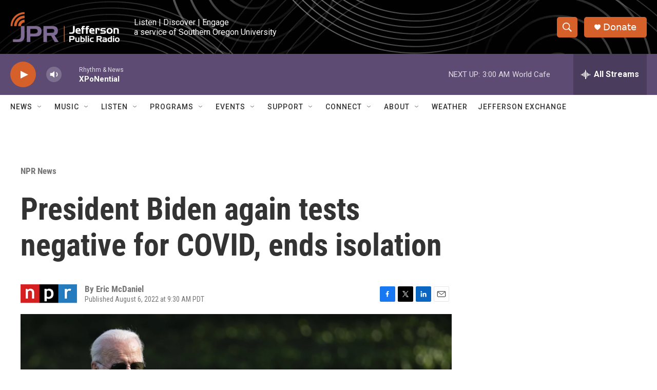

--- FILE ---
content_type: text/html;charset=UTF-8
request_url: https://www.ijpr.org/npr-news/npr-news/2022-08-06/president-biden-again-tests-negative-for-covid-ends-isolation
body_size: 32599
content:
<!DOCTYPE html>
<html class="ArtP aside" lang="en">
    <head>
    <meta charset="UTF-8">

    

    <style data-cssvarsponyfill="true">
        :root { --siteBgColorInverse: #121212; --primaryTextColorInverse: #ffffff; --secondaryTextColorInverse: #cccccc; --tertiaryTextColorInverse: #cccccc; --headerBgColorInverse: #000000; --headerBorderColorInverse: #858585; --headerTextColorInverse: #ffffff; --headerTextColorHoverInverse: #ffffff; --buttonBgColorInverse: #6b6370; --secC1_Inverse: #a2a2a2; --secC4_Inverse: #282828; --headerNavBarBgColorInverse: #121212; --headerMenuBgColorInverse: #ffffff; --headerMenuTextColorInverse: #6b2b85; --headerMenuTextColorHoverInverse: #6b2b85; --liveBlogTextColorInverse: #ffffff; --applyButtonColorInverse: #4485D5; --applyButtonTextColorInverse: #4485D5; --siteBgColor: #ffffff; --primaryTextColor: #333333; --secondaryTextColor: #666666; --secC1: #767676; --secC4: #ffffff; --secC5: #ffffff; --siteBgColor: #ffffff; --siteInverseBgColor: #000000; --linkColor: #1772b0; --linkHoverColor: #d5602a; --headerBgColor: #ffffff; --headerBgColorInverse: #000000; --headerBorderColor: #ffffff; --headerBorderColorInverse: #858585; --tertiaryTextColor: #1c1c1c; --headerTextColor: #000000; --headerTextColorHover: #333333; --buttonBgColor: #6b676e; --buttonTextColor: #ffffff; --headerNavBarBgColor: #ffffff; --headerNavBarTextColor: #333333; --headerMenuBgColor: #ffffff; --headerMenuTextColor: #333333; --headerMenuTextColorHover: #d5602a; --liveBlogTextColor: #282829; --applyButtonColor: #194173; --applyButtonTextColor: #2c4273; --primaryColor1: #5d4b73; --primaryColor2: #d5602a; --breakingColor: #d5602a; --secC2: #cccccc; --secC3: #e6e6e6; --secC5: #ffffff; --linkColor: #1772b0; --linkHoverColor: #d5602a; --donateBGColor: #d5602a; --headerIconColor: #ffffff; --hatButtonBgColor: #ffffff; --hatButtonBgHoverColor: #411c58; --hatButtonBorderColor: #411c58; --hatButtonBorderHoverColor: #ffffff; --hatButtoniconColor: #d62021; --hatButtonTextColor: #411c58; --hatButtonTextHoverColor: #ffffff; --footerTextColor: #ffffff; --footerTextBgColor: #ffffff; --footerPartnersBgColor: #000000; --listBorderColor: #030202; --gridBorderColor: #ffffff; --tagButtonBorderColor: #4e4b51; --tagButtonTextColor: #d5602a; --breakingTextColor: #ffffff; --sectionTextColor: #ffffff; --contentWidth: 1240px; --primaryHeadlineFont: sans-serif; --secHlFont: sans-serif; --bodyFont: sans-serif; --colorWhite: #ffffff; --colorBlack: #000000;} .fonts-loaded { --primaryHeadlineFont: "Roboto Condensed"; --secHlFont: "Roboto Condensed"; --bodyFont: "Roboto"; --liveBlogBodyFont: "Roboto";}
    </style>

    
    
    <meta name="twitter:card" content="summary_large_image"/>
    
    
    
    
    <meta name="twitter:description" content="The president arrived in Rehoboth Beach, Del., where the first family has a home."/>
    
    
    <meta name="twitter:image" content="https://npr.brightspotcdn.com/dims4/default/887fdcd/2147483647/strip/true/crop/3513x1976+0+329/resize/1200x675!/quality/90/?url=https%3A%2F%2Fmedia.npr.org%2Fassets%2Fimg%2F2022%2F08%2F04%2Fgettyimages-1242021155-866afd3db11f6061921c5b9400c20048a952a297.jpg"/>

    
    <meta name="twitter:image:alt" content="President Joe Biden gestures toward reporters as he departs Marine One and walks to the Oval Office on the South Lawn of the White House on July 20."/>
    
    
    
    
    <meta name="twitter:title" content="President Biden again tests negative for COVID, ends isolation"/>
    

    <meta property="fb:app_id" content="107525016530">


<meta name="robots" content="max-image-preview:standard">


    <meta property="og:title" content="President Biden again tests negative for COVID, ends isolation">

    <meta property="og:url" content="https://www.ijpr.org/npr-news/npr-news/2022-08-06/president-biden-again-tests-negative-for-covid-ends-isolation">

    <meta property="og:image" content="https://npr.brightspotcdn.com/dims4/default/f7f37f3/2147483647/strip/true/crop/3513x1844+0+395/resize/1200x630!/quality/90/?url=https%3A%2F%2Fmedia.npr.org%2Fassets%2Fimg%2F2022%2F08%2F04%2Fgettyimages-1242021155-866afd3db11f6061921c5b9400c20048a952a297.jpg">

    
    <meta property="og:image:url" content="https://npr.brightspotcdn.com/dims4/default/f7f37f3/2147483647/strip/true/crop/3513x1844+0+395/resize/1200x630!/quality/90/?url=https%3A%2F%2Fmedia.npr.org%2Fassets%2Fimg%2F2022%2F08%2F04%2Fgettyimages-1242021155-866afd3db11f6061921c5b9400c20048a952a297.jpg">
    
    <meta property="og:image:width" content="1200">
    <meta property="og:image:height" content="630">
    <meta property="og:image:type" content="image/jpeg">
    
    <meta property="og:image:alt" content="President Joe Biden gestures toward reporters as he departs Marine One and walks to the Oval Office on the South Lawn of the White House on July 20.">
    

    <meta property="og:description" content="The president arrived in Rehoboth Beach, Del., where the first family has a home.">

    <meta property="og:site_name" content="Jefferson Public Radio">



    <meta property="og:type" content="article">

    <meta property="article:author" content="">

    <meta property="article:published_time" content="2022-08-06T16:30:03">

    <meta property="article:modified_time" content="2022-08-06T16:44:47.65">

    <meta property="article:section" content="NPR News">

    <meta name="google-site-verification" content="_yPqNI-le2BCQkYF6fweoOz9oOIbcPGSQtWz9HEXBg8">



    <link data-cssvarsponyfill="true" class="Webpack-css" rel="stylesheet" href="https://npr.brightspotcdn.com/resource/00000177-1bc0-debb-a57f-dfcf4a950000/styleguide/All.min.0db89f2a608a6b13cec2d9fc84f71c45.gz.css">

    

    <style>.FooterNavigation-items-item {
    display: inline-block
}</style>
<style>[class*='-articleBody'] > ul,
[class*='-articleBody'] > ul ul {
    list-style-type: disc;
}</style>


    <meta name="viewport" content="width=device-width, initial-scale=1, viewport-fit=cover"><title>President Biden again tests negative for COVID, ends isolation | Jefferson Public Radio</title><meta name="description" content="The president arrived in Rehoboth Beach, Del., where the first family has a home."><link rel="canonical" href="https://www.npr.org/2022/08/06/1115617781/president-biden-has-tested-negative-for-covid-again-but-will-remain-isolation?ft=nprml&amp;f=1115617781"><meta name="brightspot.contentId" content="00000182-740b-d2a0-af87-7c1f83400000"><link rel="apple-touch-icon"sizes="180x180"href="/apple-touch-icon.png"><link rel="icon"type="image/png"href="/favicon-32x32.png"><link rel="icon"type="image/png"href="/favicon-16x16.png">
    
    
    <meta name="brightspot-dataLayer" content="{
  &quot;author&quot; : &quot;Eric McDaniel&quot;,
  &quot;bspStoryId&quot; : &quot;00000182-740b-d2a0-af87-7c1f83400000&quot;,
  &quot;category&quot; : &quot;NPR News&quot;,
  &quot;inlineAudio&quot; : 0,
  &quot;keywords&quot; : &quot;&quot;,
  &quot;nprCmsSite&quot; : true,
  &quot;nprStoryId&quot; : &quot;1115617781&quot;,
  &quot;pageType&quot; : &quot;news-story&quot;,
  &quot;program&quot; : &quot;&quot;,
  &quot;publishedDate&quot; : &quot;2022-08-06T09:30:03Z&quot;,
  &quot;siteName&quot; : &quot;Jefferson Public Radio&quot;,
  &quot;station&quot; : &quot;Jefferson Public Radio&quot;,
  &quot;stationOrgId&quot; : &quot;1177&quot;,
  &quot;storyOrgId&quot; : &quot;s1&quot;,
  &quot;storyTheme&quot; : &quot;news-story&quot;,
  &quot;storyTitle&quot; : &quot;President Biden again tests negative for COVID, ends isolation&quot;,
  &quot;timezone&quot; : &quot;US/Pacific&quot;,
  &quot;wordCount&quot; : 0,
  &quot;series&quot; : &quot;&quot;
}">
    <script id="brightspot-dataLayer">
        (function () {
            var dataValue = document.head.querySelector('meta[name="brightspot-dataLayer"]').content;
            if (dataValue) {
                window.brightspotDataLayer = JSON.parse(dataValue);
            }
        })();
    </script>

    <link rel="amphtml" href="https://www.ijpr.org/npr-news/npr-news/2022-08-06/president-biden-again-tests-negative-for-covid-ends-isolation?_amp=true">

    

    
    <script src="https://npr.brightspotcdn.com/resource/00000177-1bc0-debb-a57f-dfcf4a950000/styleguide/All.min.fd8f7fccc526453c829dde80fc7c2ef5.gz.js" async></script>
    

    <script async="async" src="https://securepubads.g.doubleclick.net/tag/js/gpt.js"></script>
<script type="text/javascript">
    // Google tag setup
    var googletag = googletag || {};
    googletag.cmd = googletag.cmd || [];

    googletag.cmd.push(function () {
        // @see https://developers.google.com/publisher-tag/reference#googletag.PubAdsService_enableLazyLoad
        googletag.pubads().enableLazyLoad({
            fetchMarginPercent: 100, // fetch and render ads within this % of viewport
            renderMarginPercent: 100,
            mobileScaling: 1  // Same on mobile.
        });

        googletag.pubads().enableSingleRequest()
        googletag.pubads().enableAsyncRendering()
        googletag.pubads().collapseEmptyDivs()
        googletag.pubads().disableInitialLoad()
        googletag.enableServices()
    })
</script>
<script type="application/ld+json">{"@context":"http://schema.org","@type":"BreadcrumbList","itemListElement":[{"@context":"http://schema.org","@type":"ListItem","item":"https://www.ijpr.org/npr-news","name":"NPR News","position":"1"}]}</script><script type="application/ld+json">{"@context":"http://schema.org","@type":"NewsArticle","author":[{"@context":"http://schema.org","@type":"Person","name":"Eric McDaniel"}],"dateModified":"2022-08-06T12:44:47Z","datePublished":"2022-08-06T12:30:03Z","headline":"President Biden again tests negative for COVID, ends isolation","image":{"@context":"http://schema.org","@type":"ImageObject","url":"https://media.npr.org/assets/img/2022/08/04/gettyimages-1242021155-866afd3db11f6061921c5b9400c20048a952a297.jpg"},"mainEntityOfPage":{"@type":"NewsArticle","@id":"https://www.ijpr.org/npr-news/npr-news/2022-08-06/president-biden-again-tests-negative-for-covid-ends-isolation"},"publisher":{"@type":"Organization","name":"JPR - Jefferson Public Radio (KSOR)","logo":{"@context":"http://schema.org","@type":"ImageObject","height":"60","url":"https://npr.brightspotcdn.com/dims4/default/6e09864/2147483647/resize/x60/quality/90/?url=http%3A%2F%2Fnpr-brightspot.s3.amazonaws.com%2F9a%2Fb8%2F821242a64de79aa57e14c5dc5b1a%2Fheader-logo-large.png","width":"214"}}}</script><script>

  window.fbAsyncInit = function() {
      FB.init({
          
              appId : '107525016530',
          
          xfbml : true,
          version : 'v2.9'
      });
  };

  (function(d, s, id){
     var js, fjs = d.getElementsByTagName(s)[0];
     if (d.getElementById(id)) {return;}
     js = d.createElement(s); js.id = id;
     js.src = "//connect.facebook.net/en_US/sdk.js";
     fjs.parentNode.insertBefore(js, fjs);
   }(document, 'script', 'facebook-jssdk'));
</script>
<script type="application/ld+json">{"@context":"http://schema.org","@type":"ListenAction","description":"The president arrived in Rehoboth Beach, Del., where the first family has a home.","name":"President Biden again tests negative for COVID, ends isolation"}</script><meta name="gtm-dataLayer" content="{
  &quot;gtmAuthor&quot; : &quot;Eric McDaniel&quot;,
  &quot;gtmBspStoryId&quot; : &quot;00000182-740b-d2a0-af87-7c1f83400000&quot;,
  &quot;gtmCategory&quot; : &quot;NPR News&quot;,
  &quot;gtmInlineAudio&quot; : 0,
  &quot;gtmKeywords&quot; : &quot;&quot;,
  &quot;gtmNprCmsSite&quot; : true,
  &quot;gtmNprStoryId&quot; : &quot;1115617781&quot;,
  &quot;gtmPageType&quot; : &quot;news-story&quot;,
  &quot;gtmProgram&quot; : &quot;&quot;,
  &quot;gtmPublishedDate&quot; : &quot;2022-08-06T09:30:03Z&quot;,
  &quot;gtmSiteName&quot; : &quot;Jefferson Public Radio&quot;,
  &quot;gtmStation&quot; : &quot;Jefferson Public Radio&quot;,
  &quot;gtmStationOrgId&quot; : &quot;1177&quot;,
  &quot;gtmStoryOrgId&quot; : &quot;s1&quot;,
  &quot;gtmStoryTheme&quot; : &quot;news-story&quot;,
  &quot;gtmStoryTitle&quot; : &quot;President Biden again tests negative for COVID, ends isolation&quot;,
  &quot;gtmTimezone&quot; : &quot;US/Pacific&quot;,
  &quot;gtmWordCount&quot; : 0,
  &quot;gtmSeries&quot; : &quot;&quot;
}"><script>

    (function () {
        var dataValue = document.head.querySelector('meta[name="gtm-dataLayer"]').content;
        if (dataValue) {
            window.dataLayer = window.dataLayer || [];
            dataValue = JSON.parse(dataValue);
            dataValue['event'] = 'gtmFirstView';
            window.dataLayer.push(dataValue);
        }
    })();

    (function(w,d,s,l,i){w[l]=w[l]||[];w[l].push({'gtm.start':
            new Date().getTime(),event:'gtm.js'});var f=d.getElementsByTagName(s)[0],
        j=d.createElement(s),dl=l!='dataLayer'?'&l='+l:'';j.async=true;j.src=
        'https://www.googletagmanager.com/gtm.js?id='+i+dl;f.parentNode.insertBefore(j,f);
})(window,document,'script','dataLayer','GTM-N39QFDR');</script><script>window.addEventListener('DOMContentLoaded', (event) => {
    window.nulldurationobserver = new MutationObserver(function (mutations) {
        document.querySelectorAll('.StreamPill-duration').forEach(pill => { 
      if (pill.innerText == "LISTENNULL") {
         pill.innerText = "LISTEN"
      } 
    });
      });

      window.nulldurationobserver.observe(document.body, {
        childList: true,
        subtree: true
      });
});
</script>
<script>window.addEventListener('DOMContentLoaded', function externalLinks() {
      for(var c = document.getElementsByTagName("a"), a = 0;a < c.length;a++) {
        var b = c[a];
        b.getAttribute("href") && b.hostname !== location.hostname && (b.target = "_blank")
      }
    })
    ;</script>


    <script>
        var head = document.getElementsByTagName('head')
        head = head[0]
        var link = document.createElement('link');
        link.setAttribute('href', 'https://fonts.googleapis.com/css?family=Roboto Condensed|Roboto|Roboto:400,500,700&display=swap');
        var relList = link.relList;

        if (relList && relList.supports('preload')) {
            link.setAttribute('as', 'style');
            link.setAttribute('rel', 'preload');
            link.setAttribute('onload', 'this.rel="stylesheet"');
            link.setAttribute('crossorigin', 'anonymous');
        } else {
            link.setAttribute('rel', 'stylesheet');
        }

        head.appendChild(link);
    </script>
</head>


    <body class="Page-body" data-content-width="1240px">
    <noscript>
    <iframe src="https://www.googletagmanager.com/ns.html?id=GTM-N39QFDR" height="0" width="0" style="display:none;visibility:hidden"></iframe>
</noscript>
        

    <!-- Putting icons here, so we don't have to include in a bunch of -body hbs's -->
<svg xmlns="http://www.w3.org/2000/svg" style="display:none" id="iconsMap1" class="iconsMap">
    <symbol id="play-icon" viewBox="0 0 115 115">
        <polygon points="0,0 115,57.5 0,115" fill="currentColor" />
    </symbol>
    <symbol id="grid" viewBox="0 0 32 32">
            <g>
                <path d="M6.4,5.7 C6.4,6.166669 6.166669,6.4 5.7,6.4 L0.7,6.4 C0.233331,6.4 0,6.166669 0,5.7 L0,0.7 C0,0.233331 0.233331,0 0.7,0 L5.7,0 C6.166669,0 6.4,0.233331 6.4,0.7 L6.4,5.7 Z M19.2,5.7 C19.2,6.166669 18.966669,6.4 18.5,6.4 L13.5,6.4 C13.033331,6.4 12.8,6.166669 12.8,5.7 L12.8,0.7 C12.8,0.233331 13.033331,0 13.5,0 L18.5,0 C18.966669,0 19.2,0.233331 19.2,0.7 L19.2,5.7 Z M32,5.7 C32,6.166669 31.766669,6.4 31.3,6.4 L26.3,6.4 C25.833331,6.4 25.6,6.166669 25.6,5.7 L25.6,0.7 C25.6,0.233331 25.833331,0 26.3,0 L31.3,0 C31.766669,0 32,0.233331 32,0.7 L32,5.7 Z M6.4,18.5 C6.4,18.966669 6.166669,19.2 5.7,19.2 L0.7,19.2 C0.233331,19.2 0,18.966669 0,18.5 L0,13.5 C0,13.033331 0.233331,12.8 0.7,12.8 L5.7,12.8 C6.166669,12.8 6.4,13.033331 6.4,13.5 L6.4,18.5 Z M19.2,18.5 C19.2,18.966669 18.966669,19.2 18.5,19.2 L13.5,19.2 C13.033331,19.2 12.8,18.966669 12.8,18.5 L12.8,13.5 C12.8,13.033331 13.033331,12.8 13.5,12.8 L18.5,12.8 C18.966669,12.8 19.2,13.033331 19.2,13.5 L19.2,18.5 Z M32,18.5 C32,18.966669 31.766669,19.2 31.3,19.2 L26.3,19.2 C25.833331,19.2 25.6,18.966669 25.6,18.5 L25.6,13.5 C25.6,13.033331 25.833331,12.8 26.3,12.8 L31.3,12.8 C31.766669,12.8 32,13.033331 32,13.5 L32,18.5 Z M6.4,31.3 C6.4,31.766669 6.166669,32 5.7,32 L0.7,32 C0.233331,32 0,31.766669 0,31.3 L0,26.3 C0,25.833331 0.233331,25.6 0.7,25.6 L5.7,25.6 C6.166669,25.6 6.4,25.833331 6.4,26.3 L6.4,31.3 Z M19.2,31.3 C19.2,31.766669 18.966669,32 18.5,32 L13.5,32 C13.033331,32 12.8,31.766669 12.8,31.3 L12.8,26.3 C12.8,25.833331 13.033331,25.6 13.5,25.6 L18.5,25.6 C18.966669,25.6 19.2,25.833331 19.2,26.3 L19.2,31.3 Z M32,31.3 C32,31.766669 31.766669,32 31.3,32 L26.3,32 C25.833331,32 25.6,31.766669 25.6,31.3 L25.6,26.3 C25.6,25.833331 25.833331,25.6 26.3,25.6 L31.3,25.6 C31.766669,25.6 32,25.833331 32,26.3 L32,31.3 Z" id=""></path>
            </g>
    </symbol>
    <symbol id="radio-stream" width="18" height="19" viewBox="0 0 18 19">
        <g fill="currentColor" fill-rule="nonzero">
            <path d="M.5 8c-.276 0-.5.253-.5.565v1.87c0 .312.224.565.5.565s.5-.253.5-.565v-1.87C1 8.253.776 8 .5 8zM2.5 8c-.276 0-.5.253-.5.565v1.87c0 .312.224.565.5.565s.5-.253.5-.565v-1.87C3 8.253 2.776 8 2.5 8zM3.5 7c-.276 0-.5.276-.5.617v3.766c0 .34.224.617.5.617s.5-.276.5-.617V7.617C4 7.277 3.776 7 3.5 7zM5.5 6c-.276 0-.5.275-.5.613v5.774c0 .338.224.613.5.613s.5-.275.5-.613V6.613C6 6.275 5.776 6 5.5 6zM6.5 4c-.276 0-.5.26-.5.58v8.84c0 .32.224.58.5.58s.5-.26.5-.58V4.58C7 4.26 6.776 4 6.5 4zM8.5 0c-.276 0-.5.273-.5.61v17.78c0 .337.224.61.5.61s.5-.273.5-.61V.61C9 .273 8.776 0 8.5 0zM9.5 2c-.276 0-.5.274-.5.612v14.776c0 .338.224.612.5.612s.5-.274.5-.612V2.612C10 2.274 9.776 2 9.5 2zM11.5 5c-.276 0-.5.276-.5.616v8.768c0 .34.224.616.5.616s.5-.276.5-.616V5.616c0-.34-.224-.616-.5-.616zM12.5 6c-.276 0-.5.262-.5.584v4.832c0 .322.224.584.5.584s.5-.262.5-.584V6.584c0-.322-.224-.584-.5-.584zM14.5 7c-.276 0-.5.29-.5.647v3.706c0 .357.224.647.5.647s.5-.29.5-.647V7.647C15 7.29 14.776 7 14.5 7zM15.5 8c-.276 0-.5.253-.5.565v1.87c0 .312.224.565.5.565s.5-.253.5-.565v-1.87c0-.312-.224-.565-.5-.565zM17.5 8c-.276 0-.5.253-.5.565v1.87c0 .312.224.565.5.565s.5-.253.5-.565v-1.87c0-.312-.224-.565-.5-.565z"/>
        </g>
    </symbol>
    <symbol id="icon-magnify" viewBox="0 0 31 31">
        <g>
            <path fill-rule="evenodd" d="M22.604 18.89l-.323.566 8.719 8.8L28.255 31l-8.719-8.8-.565.404c-2.152 1.346-4.386 2.018-6.7 2.018-3.39 0-6.284-1.21-8.679-3.632C1.197 18.568 0 15.66 0 12.27c0-3.39 1.197-6.283 3.592-8.678C5.987 1.197 8.88 0 12.271 0c3.39 0 6.283 1.197 8.678 3.592 2.395 2.395 3.593 5.288 3.593 8.679 0 2.368-.646 4.574-1.938 6.62zM19.162 5.77C17.322 3.925 15.089 3 12.46 3c-2.628 0-4.862.924-6.702 2.77C3.92 7.619 3 9.862 3 12.5c0 2.639.92 4.882 2.76 6.73C7.598 21.075 9.832 22 12.46 22c2.629 0 4.862-.924 6.702-2.77C21.054 17.33 22 15.085 22 12.5c0-2.586-.946-4.83-2.838-6.73z"/>
        </g>
    </symbol>
    <symbol id="burger-menu" viewBox="0 0 14 10">
        <g>
            <path fill-rule="evenodd" d="M0 5.5v-1h14v1H0zM0 1V0h14v1H0zm0 9V9h14v1H0z"></path>
        </g>
    </symbol>
    <symbol id="close-x" viewBox="0 0 14 14">
        <g>
            <path fill-rule="nonzero" d="M6.336 7L0 .664.664 0 7 6.336 13.336 0 14 .664 7.664 7 14 13.336l-.664.664L7 7.664.664 14 0 13.336 6.336 7z"></path>
        </g>
    </symbol>
    <symbol id="share-more-arrow" viewBox="0 0 512 512" style="enable-background:new 0 0 512 512;">
        <g>
            <g>
                <path d="M512,241.7L273.643,3.343v156.152c-71.41,3.744-138.015,33.337-188.958,84.28C30.075,298.384,0,370.991,0,448.222v60.436
                    l29.069-52.985c45.354-82.671,132.173-134.027,226.573-134.027c5.986,0,12.004,0.212,18.001,0.632v157.779L512,241.7z
                    M255.642,290.666c-84.543,0-163.661,36.792-217.939,98.885c26.634-114.177,129.256-199.483,251.429-199.483h15.489V78.131
                    l163.568,163.568L304.621,405.267V294.531l-13.585-1.683C279.347,291.401,267.439,290.666,255.642,290.666z"></path>
            </g>
        </g>
    </symbol>
    <symbol id="chevron" viewBox="0 0 100 100">
        <g>
            <path d="M22.4566257,37.2056786 L-21.4456527,71.9511488 C-22.9248661,72.9681457 -24.9073712,72.5311671 -25.8758148,70.9765924 L-26.9788683,69.2027424 C-27.9450684,67.6481676 -27.5292733,65.5646602 -26.0500598,64.5484493 L20.154796,28.2208967 C21.5532435,27.2597011 23.3600078,27.2597011 24.759951,28.2208967 L71.0500598,64.4659264 C72.5292733,65.4829232 72.9450684,67.5672166 71.9788683,69.1217913 L70.8750669,70.8956413 C69.9073712,72.4502161 67.9241183,72.8848368 66.4449048,71.8694118 L22.4566257,37.2056786 Z" id="Transparent-Chevron" transform="translate(22.500000, 50.000000) rotate(90.000000) translate(-22.500000, -50.000000) "></path>
        </g>
    </symbol>
</svg>

<svg xmlns="http://www.w3.org/2000/svg" style="display:none" id="iconsMap2" class="iconsMap">
    <symbol id="mono-icon-facebook" viewBox="0 0 10 19">
        <path fill-rule="evenodd" d="M2.707 18.25V10.2H0V7h2.707V4.469c0-1.336.375-2.373 1.125-3.112C4.582.62 5.578.25 6.82.25c1.008 0 1.828.047 2.461.14v2.848H7.594c-.633 0-1.067.14-1.301.422-.188.235-.281.61-.281 1.125V7H9l-.422 3.2H6.012v8.05H2.707z"></path>
    </symbol>
    <symbol id="mono-icon-instagram" viewBox="0 0 17 17">
        <g>
            <path fill-rule="evenodd" d="M8.281 4.207c.727 0 1.4.182 2.022.545a4.055 4.055 0 0 1 1.476 1.477c.364.62.545 1.294.545 2.021 0 .727-.181 1.4-.545 2.021a4.055 4.055 0 0 1-1.476 1.477 3.934 3.934 0 0 1-2.022.545c-.726 0-1.4-.182-2.021-.545a4.055 4.055 0 0 1-1.477-1.477 3.934 3.934 0 0 1-.545-2.021c0-.727.182-1.4.545-2.021A4.055 4.055 0 0 1 6.26 4.752a3.934 3.934 0 0 1 2.021-.545zm0 6.68a2.54 2.54 0 0 0 1.864-.774 2.54 2.54 0 0 0 .773-1.863 2.54 2.54 0 0 0-.773-1.863 2.54 2.54 0 0 0-1.864-.774 2.54 2.54 0 0 0-1.863.774 2.54 2.54 0 0 0-.773 1.863c0 .727.257 1.348.773 1.863a2.54 2.54 0 0 0 1.863.774zM13.45 4.03c-.023.258-.123.48-.299.668a.856.856 0 0 1-.65.281.913.913 0 0 1-.668-.28.913.913 0 0 1-.281-.669c0-.258.094-.48.281-.668a.913.913 0 0 1 .668-.28c.258 0 .48.093.668.28.187.188.281.41.281.668zm2.672.95c.023.656.035 1.746.035 3.269 0 1.523-.017 2.62-.053 3.287-.035.668-.134 1.248-.298 1.74a4.098 4.098 0 0 1-.967 1.53 4.098 4.098 0 0 1-1.53.966c-.492.164-1.072.264-1.74.3-.668.034-1.763.052-3.287.052-1.523 0-2.619-.018-3.287-.053-.668-.035-1.248-.146-1.74-.334a3.747 3.747 0 0 1-1.53-.931 4.098 4.098 0 0 1-.966-1.53c-.164-.492-.264-1.072-.299-1.74C.424 10.87.406 9.773.406 8.25S.424 5.63.46 4.963c.035-.668.135-1.248.299-1.74.21-.586.533-1.096.967-1.53A4.098 4.098 0 0 1 3.254.727c.492-.164 1.072-.264 1.74-.3C5.662.394 6.758.376 8.281.376c1.524 0 2.62.018 3.287.053.668.035 1.248.135 1.74.299a4.098 4.098 0 0 1 2.496 2.496c.165.492.27 1.078.317 1.757zm-1.687 7.91c.14-.399.234-1.032.28-1.899.024-.515.036-1.242.036-2.18V7.689c0-.961-.012-1.688-.035-2.18-.047-.89-.14-1.524-.281-1.899a2.537 2.537 0 0 0-1.512-1.511c-.375-.14-1.008-.235-1.899-.282a51.292 51.292 0 0 0-2.18-.035H7.72c-.938 0-1.664.012-2.18.035-.867.047-1.5.141-1.898.282a2.537 2.537 0 0 0-1.512 1.511c-.14.375-.234 1.008-.281 1.899a51.292 51.292 0 0 0-.036 2.18v1.125c0 .937.012 1.664.036 2.18.047.866.14 1.5.28 1.898.306.726.81 1.23 1.513 1.511.398.141 1.03.235 1.898.282.516.023 1.242.035 2.18.035h1.125c.96 0 1.687-.012 2.18-.035.89-.047 1.523-.141 1.898-.282.726-.304 1.23-.808 1.512-1.511z"></path>
        </g>
    </symbol>
    <symbol id="mono-icon-email" viewBox="0 0 512 512">
        <g>
            <path d="M67,148.7c11,5.8,163.8,89.1,169.5,92.1c5.7,3,11.5,4.4,20.5,4.4c9,0,14.8-1.4,20.5-4.4c5.7-3,158.5-86.3,169.5-92.1
                c4.1-2.1,11-5.9,12.5-10.2c2.6-7.6-0.2-10.5-11.3-10.5H257H65.8c-11.1,0-13.9,3-11.3,10.5C56,142.9,62.9,146.6,67,148.7z"></path>
            <path d="M455.7,153.2c-8.2,4.2-81.8,56.6-130.5,88.1l82.2,92.5c2,2,2.9,4.4,1.8,5.6c-1.2,1.1-3.8,0.5-5.9-1.4l-98.6-83.2
                c-14.9,9.6-25.4,16.2-27.2,17.2c-7.7,3.9-13.1,4.4-20.5,4.4c-7.4,0-12.8-0.5-20.5-4.4c-1.9-1-12.3-7.6-27.2-17.2l-98.6,83.2
                c-2,2-4.7,2.6-5.9,1.4c-1.2-1.1-0.3-3.6,1.7-5.6l82.1-92.5c-48.7-31.5-123.1-83.9-131.3-88.1c-8.8-4.5-9.3,0.8-9.3,4.9
                c0,4.1,0,205,0,205c0,9.3,13.7,20.9,23.5,20.9H257h185.5c9.8,0,21.5-11.7,21.5-20.9c0,0,0-201,0-205
                C464,153.9,464.6,148.7,455.7,153.2z"></path>
        </g>
    </symbol>
    <symbol id="default-image" width="24" height="24" viewBox="0 0 24 24" fill="none" stroke="currentColor" stroke-width="2" stroke-linecap="round" stroke-linejoin="round" class="feather feather-image">
        <rect x="3" y="3" width="18" height="18" rx="2" ry="2"></rect>
        <circle cx="8.5" cy="8.5" r="1.5"></circle>
        <polyline points="21 15 16 10 5 21"></polyline>
    </symbol>
    <symbol id="icon-email" width="18px" viewBox="0 0 20 14">
        <g id="Symbols" stroke="none" stroke-width="1" fill="none" fill-rule="evenodd" stroke-linecap="round" stroke-linejoin="round">
            <g id="social-button-bar" transform="translate(-125.000000, -8.000000)" stroke="#000000">
                <g id="Group-2" transform="translate(120.000000, 0.000000)">
                    <g id="envelope" transform="translate(6.000000, 9.000000)">
                        <path d="M17.5909091,10.6363636 C17.5909091,11.3138182 17.0410909,11.8636364 16.3636364,11.8636364 L1.63636364,11.8636364 C0.958909091,11.8636364 0.409090909,11.3138182 0.409090909,10.6363636 L0.409090909,1.63636364 C0.409090909,0.958090909 0.958909091,0.409090909 1.63636364,0.409090909 L16.3636364,0.409090909 C17.0410909,0.409090909 17.5909091,0.958090909 17.5909091,1.63636364 L17.5909091,10.6363636 L17.5909091,10.6363636 Z" id="Stroke-406"></path>
                        <polyline id="Stroke-407" points="17.1818182 0.818181818 9 7.36363636 0.818181818 0.818181818"></polyline>
                    </g>
                </g>
            </g>
        </g>
    </symbol>
    <symbol id="mono-icon-print" viewBox="0 0 12 12">
        <g fill-rule="evenodd">
            <path fill-rule="nonzero" d="M9 10V7H3v3H1a1 1 0 0 1-1-1V4a1 1 0 0 1 1-1h10a1 1 0 0 1 1 1v3.132A2.868 2.868 0 0 1 9.132 10H9zm.5-4.5a1 1 0 1 0 0-2 1 1 0 0 0 0 2zM3 0h6v2H3z"></path>
            <path d="M4 8h4v4H4z"></path>
        </g>
    </symbol>
    <symbol id="mono-icon-copylink" viewBox="0 0 12 12">
        <g fill-rule="evenodd">
            <path d="M10.199 2.378c.222.205.4.548.465.897.062.332.016.614-.132.774L8.627 6.106c-.187.203-.512.232-.75-.014a.498.498 0 0 0-.706.028.499.499 0 0 0 .026.706 1.509 1.509 0 0 0 2.165-.04l1.903-2.06c.37-.398.506-.98.382-1.636-.105-.557-.392-1.097-.77-1.445L9.968.8C9.591.452 9.03.208 8.467.145 7.803.072 7.233.252 6.864.653L4.958 2.709a1.509 1.509 0 0 0 .126 2.161.5.5 0 1 0 .68-.734c-.264-.218-.26-.545-.071-.747L7.597 1.33c.147-.16.425-.228.76-.19.353.038.71.188.931.394l.91.843.001.001zM1.8 9.623c-.222-.205-.4-.549-.465-.897-.062-.332-.016-.614.132-.774l1.905-2.057c.187-.203.512-.232.75.014a.498.498 0 0 0 .706-.028.499.499 0 0 0-.026-.706 1.508 1.508 0 0 0-2.165.04L.734 7.275c-.37.399-.506.98-.382 1.637.105.557.392 1.097.77 1.445l.91.843c.376.35.937.594 1.5.656.664.073 1.234-.106 1.603-.507L7.04 9.291a1.508 1.508 0 0 0-.126-2.16.5.5 0 0 0-.68.734c.264.218.26.545.071.747l-1.904 2.057c-.147.16-.425.228-.76.191-.353-.038-.71-.188-.931-.394l-.91-.843z"></path>
            <path d="M8.208 3.614a.5.5 0 0 0-.707.028L3.764 7.677a.5.5 0 0 0 .734.68L8.235 4.32a.5.5 0 0 0-.027-.707"></path>
        </g>
    </symbol>
    <symbol id="mono-icon-linkedin" viewBox="0 0 16 17">
        <g fill-rule="evenodd">
            <path d="M3.734 16.125H.464V5.613h3.27zM2.117 4.172c-.515 0-.96-.188-1.336-.563A1.825 1.825 0 0 1 .22 2.273c0-.515.187-.96.562-1.335.375-.375.82-.563 1.336-.563.516 0 .961.188 1.336.563.375.375.563.82.563 1.335 0 .516-.188.961-.563 1.336-.375.375-.82.563-1.336.563zM15.969 16.125h-3.27v-5.133c0-.844-.07-1.453-.21-1.828-.259-.633-.762-.95-1.512-.95s-1.278.282-1.582.845c-.235.421-.352 1.043-.352 1.863v5.203H5.809V5.613h3.128v1.442h.036c.234-.469.609-.856 1.125-1.16.562-.375 1.218-.563 1.968-.563 1.524 0 2.59.48 3.2 1.441.468.774.703 1.97.703 3.586v5.766z"></path>
        </g>
    </symbol>
    <symbol id="mono-icon-pinterest" viewBox="0 0 512 512">
        <g>
            <path d="M256,32C132.3,32,32,132.3,32,256c0,91.7,55.2,170.5,134.1,205.2c-0.6-15.6-0.1-34.4,3.9-51.4
                c4.3-18.2,28.8-122.1,28.8-122.1s-7.2-14.3-7.2-35.4c0-33.2,19.2-58,43.2-58c20.4,0,30.2,15.3,30.2,33.6
                c0,20.5-13.1,51.1-19.8,79.5c-5.6,23.8,11.9,43.1,35.4,43.1c42.4,0,71-54.5,71-119.1c0-49.1-33.1-85.8-93.2-85.8
                c-67.9,0-110.3,50.7-110.3,107.3c0,19.5,5.8,33.3,14.8,43.9c4.1,4.9,4.7,6.9,3.2,12.5c-1.1,4.1-3.5,14-4.6,18
                c-1.5,5.7-6.1,7.7-11.2,5.6c-31.3-12.8-45.9-47-45.9-85.6c0-63.6,53.7-139.9,160.1-139.9c85.5,0,141.8,61.9,141.8,128.3
                c0,87.9-48.9,153.5-120.9,153.5c-24.2,0-46.9-13.1-54.7-27.9c0,0-13,51.6-15.8,61.6c-4.7,17.3-14,34.5-22.5,48
                c20.1,5.9,41.4,9.2,63.5,9.2c123.7,0,224-100.3,224-224C480,132.3,379.7,32,256,32z"></path>
        </g>
    </symbol>
    <symbol id="mono-icon-tumblr" viewBox="0 0 512 512">
        <g>
            <path d="M321.2,396.3c-11.8,0-22.4-2.8-31.5-8.3c-6.9-4.1-11.5-9.6-14-16.4c-2.6-6.9-3.6-22.3-3.6-46.4V224h96v-64h-96V48h-61.9
                c-2.7,21.5-7.5,44.7-14.5,58.6c-7,13.9-14,25.8-25.6,35.7c-11.6,9.9-25.6,17.9-41.9,23.3V224h48v140.4c0,19,2,33.5,5.9,43.5
                c4,10,11.1,19.5,21.4,28.4c10.3,8.9,22.8,15.7,37.3,20.5c14.6,4.8,31.4,7.2,50.4,7.2c16.7,0,30.3-1.7,44.7-5.1
                c14.4-3.4,30.5-9.3,48.2-17.6v-65.6C363.2,389.4,342.3,396.3,321.2,396.3z"></path>
        </g>
    </symbol>
    <symbol id="mono-icon-twitter" viewBox="0 0 1200 1227">
        <g>
            <path d="M714.163 519.284L1160.89 0H1055.03L667.137 450.887L357.328 0H0L468.492 681.821L0 1226.37H105.866L515.491
            750.218L842.672 1226.37H1200L714.137 519.284H714.163ZM569.165 687.828L521.697 619.934L144.011 79.6944H306.615L611.412
            515.685L658.88 583.579L1055.08 1150.3H892.476L569.165 687.854V687.828Z" fill="white"></path>
        </g>
    </symbol>
    <symbol id="mono-icon-youtube" viewBox="0 0 512 512">
        <g>
            <path fill-rule="evenodd" d="M508.6,148.8c0-45-33.1-81.2-74-81.2C379.2,65,322.7,64,265,64c-3,0-6,0-9,0s-6,0-9,0c-57.6,0-114.2,1-169.6,3.6
                c-40.8,0-73.9,36.4-73.9,81.4C1,184.6-0.1,220.2,0,255.8C-0.1,291.4,1,327,3.4,362.7c0,45,33.1,81.5,73.9,81.5
                c58.2,2.7,117.9,3.9,178.6,3.8c60.8,0.2,120.3-1,178.6-3.8c40.9,0,74-36.5,74-81.5c2.4-35.7,3.5-71.3,3.4-107
                C512.1,220.1,511,184.5,508.6,148.8z M207,353.9V157.4l145,98.2L207,353.9z"></path>
        </g>
    </symbol>
    <symbol id="mono-icon-flipboard" viewBox="0 0 500 500">
        <g>
            <path d="M0,0V500H500V0ZM400,200H300V300H200V400H100V100H400Z"></path>
        </g>
    </symbol>
    <symbol id="mono-icon-bluesky" viewBox="0 0 568 501">
        <g>
            <path d="M123.121 33.6637C188.241 82.5526 258.281 181.681 284 234.873C309.719 181.681 379.759 82.5526 444.879
            33.6637C491.866 -1.61183 568 -28.9064 568 57.9464C568 75.2916 558.055 203.659 552.222 224.501C531.947 296.954
            458.067 315.434 392.347 304.249C507.222 323.8 536.444 388.56 473.333 453.32C353.473 576.312 301.061 422.461
            287.631 383.039C285.169 375.812 284.017 372.431 284 375.306C283.983 372.431 282.831 375.812 280.369 383.039C266.939
            422.461 214.527 576.312 94.6667 453.32C31.5556 388.56 60.7778 323.8 175.653 304.249C109.933 315.434 36.0535
            296.954 15.7778 224.501C9.94525 203.659 0 75.2916 0 57.9464C0 -28.9064 76.1345 -1.61183 123.121 33.6637Z"
            fill="white">
            </path>
        </g>
    </symbol>
    <symbol id="mono-icon-threads" viewBox="0 0 192 192">
        <g>
            <path d="M141.537 88.9883C140.71 88.5919 139.87 88.2104 139.019 87.8451C137.537 60.5382 122.616 44.905 97.5619 44.745C97.4484 44.7443 97.3355 44.7443 97.222 44.7443C82.2364 44.7443 69.7731 51.1409 62.102 62.7807L75.881 72.2328C81.6116 63.5383 90.6052 61.6848 97.2286 61.6848C97.3051 61.6848 97.3819 61.6848 97.4576 61.6855C105.707 61.7381 111.932 64.1366 115.961 68.814C118.893 72.2193 120.854 76.925 121.825 82.8638C114.511 81.6207 106.601 81.2385 98.145 81.7233C74.3247 83.0954 59.0111 96.9879 60.0396 116.292C60.5615 126.084 65.4397 134.508 73.775 140.011C80.8224 144.663 89.899 146.938 99.3323 146.423C111.79 145.74 121.563 140.987 128.381 132.296C133.559 125.696 136.834 117.143 138.28 106.366C144.217 109.949 148.617 114.664 151.047 120.332C155.179 129.967 155.42 145.8 142.501 158.708C131.182 170.016 117.576 174.908 97.0135 175.059C74.2042 174.89 56.9538 167.575 45.7381 153.317C35.2355 139.966 29.8077 120.682 29.6052 96C29.8077 71.3178 35.2355 52.0336 45.7381 38.6827C56.9538 24.4249 74.2039 17.11 97.0132 16.9405C119.988 17.1113 137.539 24.4614 149.184 38.788C154.894 45.8136 159.199 54.6488 162.037 64.9503L178.184 60.6422C174.744 47.9622 169.331 37.0357 161.965 27.974C147.036 9.60668 125.202 0.195148 97.0695 0H96.9569C68.8816 0.19447 47.2921 9.6418 32.7883 28.0793C19.8819 44.4864 13.2244 67.3157 13.0007 95.9325L13 96L13.0007 96.0675C13.2244 124.684 19.8819 147.514 32.7883 163.921C47.2921 182.358 68.8816 191.806 96.9569 192H97.0695C122.03 191.827 139.624 185.292 154.118 170.811C173.081 151.866 172.51 128.119 166.26 113.541C161.776 103.087 153.227 94.5962 141.537 88.9883ZM98.4405 129.507C88.0005 130.095 77.1544 125.409 76.6196 115.372C76.2232 107.93 81.9158 99.626 99.0812 98.6368C101.047 98.5234 102.976 98.468 104.871 98.468C111.106 98.468 116.939 99.0737 122.242 100.233C120.264 124.935 108.662 128.946 98.4405 129.507Z" fill="white"></path>
        </g>
    </symbol>
 </svg>

<svg xmlns="http://www.w3.org/2000/svg" style="display:none" id="iconsMap3" class="iconsMap">
    <symbol id="volume-mute" x="0px" y="0px" viewBox="0 0 24 24" style="enable-background:new 0 0 24 24;">
        <polygon fill="currentColor" points="11,5 6,9 2,9 2,15 6,15 11,19 "/>
        <line style="fill:none;stroke:currentColor;stroke-width:2;stroke-linecap:round;stroke-linejoin:round;" x1="23" y1="9" x2="17" y2="15"/>
        <line style="fill:none;stroke:currentColor;stroke-width:2;stroke-linecap:round;stroke-linejoin:round;" x1="17" y1="9" x2="23" y2="15"/>
    </symbol>
    <symbol id="volume-low" x="0px" y="0px" viewBox="0 0 24 24" style="enable-background:new 0 0 24 24;" xml:space="preserve">
        <polygon fill="currentColor" points="11,5 6,9 2,9 2,15 6,15 11,19 "/>
    </symbol>
    <symbol id="volume-mid" x="0px" y="0px" viewBox="0 0 24 24" style="enable-background:new 0 0 24 24;">
        <polygon fill="currentColor" points="11,5 6,9 2,9 2,15 6,15 11,19 "/>
        <path style="fill:none;stroke:currentColor;stroke-width:2;stroke-linecap:round;stroke-linejoin:round;" d="M15.5,8.5c2,2,2,5.1,0,7.1"/>
    </symbol>
    <symbol id="volume-high" x="0px" y="0px" viewBox="0 0 24 24" style="enable-background:new 0 0 24 24;">
        <polygon fill="currentColor" points="11,5 6,9 2,9 2,15 6,15 11,19 "/>
        <path style="fill:none;stroke:currentColor;stroke-width:2;stroke-linecap:round;stroke-linejoin:round;" d="M19.1,4.9c3.9,3.9,3.9,10.2,0,14.1 M15.5,8.5c2,2,2,5.1,0,7.1"/>
    </symbol>
    <symbol id="pause-icon" viewBox="0 0 12 16">
        <rect x="0" y="0" width="4" height="16" fill="currentColor"></rect>
        <rect x="8" y="0" width="4" height="16" fill="currentColor"></rect>
    </symbol>
    <symbol id="heart" viewBox="0 0 24 24">
        <g>
            <path d="M12 4.435c-1.989-5.399-12-4.597-12 3.568 0 4.068 3.06 9.481 12 14.997 8.94-5.516 12-10.929 12-14.997 0-8.118-10-8.999-12-3.568z"/>
        </g>
    </symbol>
    <symbol id="icon-location" width="24" height="24" viewBox="0 0 24 24" fill="currentColor" stroke="currentColor" stroke-width="2" stroke-linecap="round" stroke-linejoin="round" class="feather feather-map-pin">
        <path d="M21 10c0 7-9 13-9 13s-9-6-9-13a9 9 0 0 1 18 0z" fill="currentColor" fill-opacity="1"></path>
        <circle cx="12" cy="10" r="5" fill="#ffffff"></circle>
    </symbol>
    <symbol id="icon-ticket" width="23px" height="15px" viewBox="0 0 23 15">
        <g stroke="none" stroke-width="1" fill="none" fill-rule="evenodd">
            <g transform="translate(-625.000000, -1024.000000)">
                <g transform="translate(625.000000, 1024.000000)">
                    <path d="M0,12.057377 L0,3.94262296 C0.322189879,4.12588308 0.696256938,4.23076923 1.0952381,4.23076923 C2.30500469,4.23076923 3.28571429,3.26645946 3.28571429,2.07692308 C3.28571429,1.68461385 3.17904435,1.31680209 2.99266757,1 L20.0073324,1 C19.8209556,1.31680209 19.7142857,1.68461385 19.7142857,2.07692308 C19.7142857,3.26645946 20.6949953,4.23076923 21.9047619,4.23076923 C22.3037431,4.23076923 22.6778101,4.12588308 23,3.94262296 L23,12.057377 C22.6778101,11.8741169 22.3037431,11.7692308 21.9047619,11.7692308 C20.6949953,11.7692308 19.7142857,12.7335405 19.7142857,13.9230769 C19.7142857,14.3153862 19.8209556,14.6831979 20.0073324,15 L2.99266757,15 C3.17904435,14.6831979 3.28571429,14.3153862 3.28571429,13.9230769 C3.28571429,12.7335405 2.30500469,11.7692308 1.0952381,11.7692308 C0.696256938,11.7692308 0.322189879,11.8741169 -2.13162821e-14,12.057377 Z" fill="currentColor"></path>
                    <path d="M14.5,0.533333333 L14.5,15.4666667" stroke="#FFFFFF" stroke-linecap="square" stroke-dasharray="2"></path>
                </g>
            </g>
        </g>
    </symbol>
    <symbol id="icon-refresh" width="24" height="24" viewBox="0 0 24 24" fill="none" stroke="currentColor" stroke-width="2" stroke-linecap="round" stroke-linejoin="round" class="feather feather-refresh-cw">
        <polyline points="23 4 23 10 17 10"></polyline>
        <polyline points="1 20 1 14 7 14"></polyline>
        <path d="M3.51 9a9 9 0 0 1 14.85-3.36L23 10M1 14l4.64 4.36A9 9 0 0 0 20.49 15"></path>
    </symbol>

    <symbol>
    <g id="mono-icon-link-post" stroke="none" stroke-width="1" fill="none" fill-rule="evenodd">
        <g transform="translate(-313.000000, -10148.000000)" fill="#000000" fill-rule="nonzero">
            <g transform="translate(306.000000, 10142.000000)">
                <path d="M14.0614027,11.2506973 L14.3070318,11.2618997 C15.6181751,11.3582102 16.8219637,12.0327684 17.6059678,13.1077805 C17.8500396,13.4424472 17.7765978,13.9116075 17.441931,14.1556793 C17.1072643,14.3997511 16.638104,14.3263093 16.3940322,13.9916425 C15.8684436,13.270965 15.0667922,12.8217495 14.1971448,12.7578692 C13.3952042,12.6989624 12.605753,12.9728728 12.0021966,13.5148801 L11.8552806,13.6559298 L9.60365896,15.9651545 C8.45118119,17.1890154 8.4677248,19.1416686 9.64054436,20.3445766 C10.7566428,21.4893084 12.5263723,21.5504727 13.7041492,20.5254372 L13.8481981,20.3916503 L15.1367586,19.070032 C15.4259192,18.7734531 15.9007548,18.7674393 16.1973338,19.0565998 C16.466951,19.3194731 16.4964317,19.7357968 16.282313,20.0321436 L16.2107659,20.117175 L14.9130245,21.4480474 C13.1386707,23.205741 10.3106091,23.1805355 8.5665371,21.3917196 C6.88861294,19.6707486 6.81173139,16.9294487 8.36035888,15.1065701 L8.5206409,14.9274155 L10.7811785,12.6088842 C11.6500838,11.7173642 12.8355419,11.2288664 14.0614027,11.2506973 Z M22.4334629,7.60828039 C24.1113871,9.32925141 24.1882686,12.0705513 22.6396411,13.8934299 L22.4793591,14.0725845 L20.2188215,16.3911158 C19.2919892,17.3420705 18.0049901,17.8344754 16.6929682,17.7381003 C15.3818249,17.6417898 14.1780363,16.9672316 13.3940322,15.8922195 C13.1499604,15.5575528 13.2234022,15.0883925 13.558069,14.8443207 C13.8927357,14.6002489 14.361896,14.6736907 14.6059678,15.0083575 C15.1315564,15.729035 15.9332078,16.1782505 16.8028552,16.2421308 C17.6047958,16.3010376 18.394247,16.0271272 18.9978034,15.4851199 L19.1447194,15.3440702 L21.396341,13.0348455 C22.5488188,11.8109846 22.5322752,9.85833141 21.3594556,8.65542337 C20.2433572,7.51069163 18.4736277,7.44952726 17.2944986,8.47594561 L17.1502735,8.60991269 L15.8541776,9.93153101 C15.5641538,10.2272658 15.0893026,10.2318956 14.7935678,9.94187181 C14.524718,9.67821384 14.4964508,9.26180596 14.7114324,8.96608447 L14.783227,8.88126205 L16.0869755,7.55195256 C17.8613293,5.79425896 20.6893909,5.81946452 22.4334629,7.60828039 Z" id="Icon-Link"></path>
            </g>
        </g>
    </g>
    </symbol>
    <symbol id="icon-passport-badge" viewBox="0 0 80 80">
        <g fill="none" fill-rule="evenodd">
            <path fill="#5680FF" d="M0 0L80 0 0 80z" transform="translate(-464.000000, -281.000000) translate(100.000000, 180.000000) translate(364.000000, 101.000000)"/>
            <g fill="#FFF" fill-rule="nonzero">
                <path d="M17.067 31.676l-3.488-11.143-11.144-3.488 11.144-3.488 3.488-11.144 3.488 11.166 11.143 3.488-11.143 3.466-3.488 11.143zm4.935-19.567l1.207.373 2.896-4.475-4.497 2.895.394 1.207zm-9.871 0l.373-1.207-4.497-2.895 2.895 4.475 1.229-.373zm9.871 9.893l-.373 1.207 4.497 2.896-2.895-4.497-1.229.394zm-9.871 0l-1.207-.373-2.895 4.497 4.475-2.895-.373-1.229zm22.002-4.935c0 9.41-7.634 17.066-17.066 17.066C7.656 34.133 0 26.5 0 17.067 0 7.634 7.634 0 17.067 0c9.41 0 17.066 7.634 17.066 17.067zm-2.435 0c0-8.073-6.559-14.632-14.631-14.632-8.073 0-14.632 6.559-14.632 14.632 0 8.072 6.559 14.631 14.632 14.631 8.072-.022 14.631-6.58 14.631-14.631z" transform="translate(-464.000000, -281.000000) translate(100.000000, 180.000000) translate(364.000000, 101.000000) translate(6.400000, 6.400000)"/>
            </g>
        </g>
    </symbol>
    <symbol id="icon-passport-badge-circle" viewBox="0 0 45 45">
        <g fill="none" fill-rule="evenodd">
            <circle cx="23.5" cy="23" r="20.5" fill="#5680FF"/>
            <g fill="#FFF" fill-rule="nonzero">
                <path d="M17.067 31.676l-3.488-11.143-11.144-3.488 11.144-3.488 3.488-11.144 3.488 11.166 11.143 3.488-11.143 3.466-3.488 11.143zm4.935-19.567l1.207.373 2.896-4.475-4.497 2.895.394 1.207zm-9.871 0l.373-1.207-4.497-2.895 2.895 4.475 1.229-.373zm9.871 9.893l-.373 1.207 4.497 2.896-2.895-4.497-1.229.394zm-9.871 0l-1.207-.373-2.895 4.497 4.475-2.895-.373-1.229zm22.002-4.935c0 9.41-7.634 17.066-17.066 17.066C7.656 34.133 0 26.5 0 17.067 0 7.634 7.634 0 17.067 0c9.41 0 17.066 7.634 17.066 17.067zm-2.435 0c0-8.073-6.559-14.632-14.631-14.632-8.073 0-14.632 6.559-14.632 14.632 0 8.072 6.559 14.631 14.632 14.631 8.072-.022 14.631-6.58 14.631-14.631z" transform="translate(-464.000000, -281.000000) translate(100.000000, 180.000000) translate(364.000000, 101.000000) translate(6.400000, 6.400000)"/>
            </g>
        </g>
    </symbol>
    <symbol id="icon-pbs-charlotte-passport-navy" viewBox="0 0 401 42">
        <g fill="none" fill-rule="evenodd">
            <g transform="translate(-91.000000, -1361.000000) translate(89.000000, 1275.000000) translate(2.828125, 86.600000) translate(217.623043, -0.000000)">
                <circle cx="20.435" cy="20.435" r="20.435" fill="#5680FF"/>
                <path fill="#FFF" fill-rule="nonzero" d="M20.435 36.115l-3.743-11.96-11.96-3.743 11.96-3.744 3.743-11.96 3.744 11.984 11.96 3.743-11.96 3.72-3.744 11.96zm5.297-21l1.295.4 3.108-4.803-4.826 3.108.423 1.295zm-10.594 0l.4-1.295-4.826-3.108 3.108 4.803 1.318-.4zm10.594 10.617l-.4 1.295 4.826 3.108-3.107-4.826-1.319.423zm-10.594 0l-1.295-.4-3.107 4.826 4.802-3.107-.4-1.319zm23.614-5.297c0 10.1-8.193 18.317-18.317 18.317-10.1 0-18.316-8.193-18.316-18.317 0-10.123 8.193-18.316 18.316-18.316 10.1 0 18.317 8.193 18.317 18.316zm-2.614 0c0-8.664-7.039-15.703-15.703-15.703S4.732 11.772 4.732 20.435c0 8.664 7.04 15.703 15.703 15.703 8.664-.023 15.703-7.063 15.703-15.703z"/>
            </g>
            <path fill="currentColor" fill-rule="nonzero" d="M4.898 31.675v-8.216h2.1c2.866 0 5.075-.658 6.628-1.975 1.554-1.316 2.33-3.217 2.33-5.703 0-2.39-.729-4.19-2.187-5.395-1.46-1.206-3.59-1.81-6.391-1.81H0v23.099h4.898zm1.611-12.229H4.898V12.59h2.227c1.338 0 2.32.274 2.947.821.626.548.94 1.396.94 2.544 0 1.137-.374 2.004-1.122 2.599-.748.595-1.875.892-3.38.892zm22.024 12.229c2.612 0 4.68-.59 6.201-1.77 1.522-1.18 2.283-2.823 2.283-4.93 0-1.484-.324-2.674-.971-3.57-.648-.895-1.704-1.506-3.168-1.832v-.158c1.074-.18 1.935-.711 2.583-1.596.648-.885.972-2.017.972-3.397 0-2.032-.74-3.515-2.22-4.447-1.48-.932-3.858-1.398-7.133-1.398H19.89v23.098h8.642zm-.9-13.95h-2.844V12.59h2.575c1.401 0 2.425.192 3.073.576.648.385.972 1.02.972 1.904 0 .948-.298 1.627-.893 2.038-.595.41-1.556.616-2.883.616zm.347 9.905H24.79v-6.02h3.033c2.739 0 4.108.96 4.108 2.876 0 1.064-.321 1.854-.964 2.37-.642.516-1.638.774-2.986.774zm18.343 4.36c2.676 0 4.764-.6 6.265-1.8 1.5-1.201 2.251-2.844 2.251-4.93 0-1.506-.4-2.778-1.2-3.815-.801-1.038-2.281-2.072-4.44-3.105-1.633-.779-2.668-1.319-3.105-1.619-.437-.3-.755-.61-.955-.932-.2-.321-.3-.698-.3-1.13 0-.695.247-1.258.742-1.69.495-.432 1.206-.648 2.133-.648.78 0 1.572.1 2.377.3.806.2 1.825.553 3.058 1.059l1.58-3.808c-1.19-.516-2.33-.916-3.421-1.2-1.09-.285-2.236-.427-3.436-.427-2.444 0-4.358.585-5.743 1.754-1.385 1.169-2.078 2.775-2.078 4.818 0 1.085.211 2.033.632 2.844.422.811.985 1.522 1.69 2.133.706.61 1.765 1.248 3.176 1.912 1.506.716 2.504 1.237 2.994 1.564.49.326.861.666 1.114 1.019.253.353.38.755.38 1.208 0 .811-.288 1.422-.862 1.833-.574.41-1.398.616-2.472.616-.896 0-1.883-.142-2.963-.426-1.08-.285-2.398-.775-3.957-1.47v4.55c1.896.927 4.076 1.39 6.54 1.39zm29.609 0c2.338 0 4.455-.394 6.351-1.184v-4.108c-2.307.811-4.27 1.216-5.893 1.216-3.865 0-5.798-2.575-5.798-7.725 0-2.475.506-4.405 1.517-5.79 1.01-1.385 2.438-2.078 4.281-2.078.843 0 1.701.153 2.575.458.874.306 1.743.664 2.607 1.075l1.58-3.982c-2.265-1.084-4.519-1.627-6.762-1.627-2.201 0-4.12.482-5.759 1.446-1.637.963-2.893 2.348-3.768 4.155-.874 1.806-1.31 3.91-1.31 6.311 0 3.813.89 6.738 2.67 8.777 1.78 2.038 4.35 3.057 7.709 3.057zm15.278-.315v-8.31c0-2.054.3-3.54.9-4.456.601-.916 1.575-1.374 2.923-1.374 1.896 0 2.844 1.274 2.844 3.823v10.317h4.819V20.157c0-2.085-.537-3.686-1.612-4.802-1.074-1.117-2.649-1.675-4.724-1.675-2.338 0-4.044.864-5.118 2.59h-.253l.11-1.421c.074-1.443.111-2.36.111-2.749V7.092h-4.819v24.583h4.82zm20.318.316c1.38 0 2.499-.198 3.357-.593.859-.395 1.693-1.103 2.504-2.125h.127l.932 2.402h3.365v-11.77c0-2.107-.632-3.676-1.896-4.708-1.264-1.033-3.08-1.549-5.45-1.549-2.476 0-4.73.532-6.762 1.596l1.595 3.254c1.907-.853 3.566-1.28 4.977-1.28 1.833 0 2.749.896 2.749 2.687v.774l-3.065.094c-2.644.095-4.621.588-5.932 1.478-1.312.89-1.967 2.272-1.967 4.147 0 1.79.487 3.17 1.461 4.14.974.968 2.31 1.453 4.005 1.453zm1.817-3.524c-1.559 0-2.338-.679-2.338-2.038 0-.948.342-1.653 1.027-2.117.684-.463 1.727-.716 3.128-.758l1.864-.063v1.453c0 1.064-.334 1.917-1.003 2.56-.669.642-1.562.963-2.678.963zm17.822 3.208v-8.99c0-1.422.429-2.528 1.287-3.318.859-.79 2.057-1.185 3.594-1.185.559 0 1.033.053 1.422.158l.364-4.518c-.432-.095-.975-.142-1.628-.142-1.095 0-2.109.303-3.04.908-.933.606-1.673 1.404-2.22 2.394h-.237l-.711-2.97h-3.65v17.663h4.819zm14.267 0V7.092h-4.819v24.583h4.819zm12.07.316c2.708 0 4.82-.811 6.336-2.433 1.517-1.622 2.275-3.871 2.275-6.746 0-1.854-.347-3.47-1.043-4.85-.695-1.38-1.69-2.439-2.986-3.176-1.295-.738-2.79-1.106-4.486-1.106-2.728 0-4.845.8-6.351 2.401-1.507 1.601-2.26 3.845-2.26 6.73 0 1.854.348 3.476 1.043 4.867.695 1.39 1.69 2.456 2.986 3.199 1.295.742 2.791 1.114 4.487 1.114zm.064-3.871c-1.295 0-2.23-.448-2.804-1.343-.574-.895-.861-2.217-.861-3.965 0-1.76.284-3.073.853-3.942.569-.87 1.495-1.304 2.78-1.304 1.296 0 2.228.437 2.797 1.312.569.874.853 2.185.853 3.934 0 1.758-.282 3.083-.845 3.973-.564.89-1.488 1.335-2.773 1.335zm18.154 3.87c1.748 0 3.222-.268 4.423-.805v-3.586c-1.18.368-2.19.552-3.033.552-.632 0-1.14-.163-1.525-.49-.384-.326-.576-.831-.576-1.516V17.63h4.945v-3.618h-4.945v-3.76h-3.081l-1.39 3.728-2.655 1.611v2.039h2.307v8.515c0 1.949.44 3.41 1.32 4.384.879.974 2.282 1.462 4.21 1.462zm13.619 0c1.748 0 3.223-.268 4.423-.805v-3.586c-1.18.368-2.19.552-3.033.552-.632 0-1.14-.163-1.524-.49-.385-.326-.577-.831-.577-1.516V17.63h4.945v-3.618h-4.945v-3.76h-3.08l-1.391 3.728-2.654 1.611v2.039h2.306v8.515c0 1.949.44 3.41 1.32 4.384.879.974 2.282 1.462 4.21 1.462zm15.562 0c1.38 0 2.55-.102 3.508-.308.958-.205 1.859-.518 2.701-.94v-3.728c-1.032.484-2.022.837-2.97 1.058-.948.222-1.954.332-3.017.332-1.37 0-2.433-.384-3.192-1.153-.758-.769-1.164-1.838-1.216-3.207h11.39v-2.338c0-2.507-.695-4.471-2.085-5.893-1.39-1.422-3.333-2.133-5.83-2.133-2.612 0-4.658.808-6.137 2.425-1.48 1.617-2.22 3.905-2.22 6.864 0 2.876.8 5.098 2.401 6.668 1.601 1.569 3.824 2.354 6.667 2.354zm2.686-11.153h-6.762c.085-1.19.416-2.11.996-2.757.579-.648 1.38-.972 2.401-.972 1.022 0 1.833.324 2.433.972.6.648.911 1.566.932 2.757zM270.555 31.675v-8.216h2.102c2.864 0 5.074-.658 6.627-1.975 1.554-1.316 2.33-3.217 2.33-5.703 0-2.39-.729-4.19-2.188-5.395-1.458-1.206-3.589-1.81-6.39-1.81h-7.378v23.099h4.897zm1.612-12.229h-1.612V12.59h2.228c1.338 0 2.32.274 2.946.821.627.548.94 1.396.94 2.544 0 1.137-.373 2.004-1.121 2.599-.748.595-1.875.892-3.381.892zm17.3 12.545c1.38 0 2.5-.198 3.357-.593.859-.395 1.694-1.103 2.505-2.125h.126l.932 2.402h3.365v-11.77c0-2.107-.632-3.676-1.896-4.708-1.264-1.033-3.08-1.549-5.45-1.549-2.475 0-4.73.532-6.762 1.596l1.596 3.254c1.906-.853 3.565-1.28 4.976-1.28 1.833 0 2.75.896 2.75 2.687v.774l-3.066.094c-2.643.095-4.62.588-5.932 1.478-1.311.89-1.967 2.272-1.967 4.147 0 1.79.487 3.17 1.461 4.14.975.968 2.31 1.453 4.005 1.453zm1.817-3.524c-1.559 0-2.338-.679-2.338-2.038 0-.948.342-1.653 1.027-2.117.684-.463 1.727-.716 3.128-.758l1.864-.063v1.453c0 1.064-.334 1.917-1.003 2.56-.669.642-1.561.963-2.678.963zm17.79 3.524c2.507 0 4.39-.474 5.648-1.422 1.259-.948 1.888-2.328 1.888-4.14 0-.874-.152-1.627-.458-2.259-.305-.632-.78-1.19-1.422-1.674-.642-.485-1.653-1.006-3.033-1.565-1.548-.621-2.552-1.09-3.01-1.406-.458-.316-.687-.69-.687-1.121 0-.77.71-1.154 2.133-1.154.8 0 1.585.121 2.354.364.769.242 1.595.553 2.48.932l1.454-3.476c-2.012-.927-4.082-1.39-6.21-1.39-2.232 0-3.957.429-5.173 1.287-1.217.859-1.825 2.073-1.825 3.642 0 .916.145 1.688.434 2.315.29.626.753 1.182 1.39 1.666.638.485 1.636 1.011 2.995 1.58.947.4 1.706.75 2.275 1.05.568.301.969.57 1.2.807.232.237.348.545.348.924 0 1.01-.874 1.516-2.623 1.516-.853 0-1.84-.142-2.962-.426-1.122-.284-2.13-.637-3.025-1.059v3.982c.79.337 1.637.592 2.543.766.906.174 2.001.26 3.286.26zm15.658 0c2.506 0 4.389-.474 5.648-1.422 1.258-.948 1.888-2.328 1.888-4.14 0-.874-.153-1.627-.459-2.259-.305-.632-.779-1.19-1.421-1.674-.643-.485-1.654-1.006-3.034-1.565-1.548-.621-2.551-1.09-3.01-1.406-.458-.316-.687-.69-.687-1.121 0-.77.711-1.154 2.133-1.154.8 0 1.585.121 2.354.364.769.242 1.596.553 2.48.932l1.454-3.476c-2.012-.927-4.081-1.39-6.209-1.39-2.233 0-3.957.429-5.174 1.287-1.216.859-1.825 2.073-1.825 3.642 0 .916.145 1.688.435 2.315.29.626.753 1.182 1.39 1.666.637.485 1.635 1.011 2.994 1.58.948.4 1.706.75 2.275 1.05.569.301.969.57 1.2.807.232.237.348.545.348.924 0 1.01-.874 1.516-2.622 1.516-.854 0-1.84-.142-2.963-.426-1.121-.284-2.13-.637-3.025-1.059v3.982c.79.337 1.638.592 2.543.766.906.174 2.002.26 3.287.26zm15.689 7.457V32.29c0-.232-.085-1.085-.253-2.56h.253c1.18 1.506 2.806 2.26 4.881 2.26 1.38 0 2.58-.364 3.602-1.09 1.022-.727 1.81-1.786 2.362-3.176.553-1.39.83-3.028.83-4.913 0-2.865-.59-5.103-1.77-6.715-1.18-1.611-2.812-2.417-4.897-2.417-2.212 0-3.881.874-5.008 2.622h-.222l-.679-2.29h-3.918v25.436h4.819zm3.523-11.36c-1.222 0-2.115-.41-2.678-1.232-.564-.822-.845-2.18-.845-4.076v-.521c.02-1.686.305-2.894.853-3.626.547-.732 1.416-1.098 2.606-1.098 1.138 0 1.973.434 2.505 1.303.531.87.797 2.172.797 3.91 0 3.56-1.08 5.34-3.238 5.34zm19.149 3.903c2.706 0 4.818-.811 6.335-2.433 1.517-1.622 2.275-3.871 2.275-6.746 0-1.854-.348-3.47-1.043-4.85-.695-1.38-1.69-2.439-2.986-3.176-1.295-.738-2.79-1.106-4.487-1.106-2.728 0-4.845.8-6.35 2.401-1.507 1.601-2.26 3.845-2.26 6.73 0 1.854.348 3.476 1.043 4.867.695 1.39 1.69 2.456 2.986 3.199 1.295.742 2.79 1.114 4.487 1.114zm.063-3.871c-1.296 0-2.23-.448-2.805-1.343-.574-.895-.86-2.217-.86-3.965 0-1.76.284-3.073.853-3.942.568-.87 1.495-1.304 2.78-1.304 1.296 0 2.228.437 2.797 1.312.568.874.853 2.185.853 3.934 0 1.758-.282 3.083-.846 3.973-.563.89-1.487 1.335-2.772 1.335zm16.921 3.555v-8.99c0-1.422.43-2.528 1.288-3.318.858-.79 2.056-1.185 3.594-1.185.558 0 1.032.053 1.422.158l.363-4.518c-.432-.095-.974-.142-1.627-.142-1.096 0-2.11.303-3.041.908-.933.606-1.672 1.404-2.22 2.394h-.237l-.711-2.97h-3.65v17.663h4.819zm15.5.316c1.748 0 3.222-.269 4.423-.806v-3.586c-1.18.368-2.19.552-3.033.552-.632 0-1.14-.163-1.525-.49-.384-.326-.577-.831-.577-1.516V17.63h4.945v-3.618h-4.945v-3.76h-3.08l-1.39 3.728-2.655 1.611v2.039h2.307v8.515c0 1.949.44 3.41 1.319 4.384.88.974 2.283 1.462 4.21 1.462z" transform="translate(-91.000000, -1361.000000) translate(89.000000, 1275.000000) translate(2.828125, 86.600000)"/>
        </g>
    </symbol>
    <symbol id="icon-closed-captioning" viewBox="0 0 512 512">
        <g>
            <path fill="currentColor" d="M464 64H48C21.5 64 0 85.5 0 112v288c0 26.5 21.5 48 48 48h416c26.5 0 48-21.5 48-48V112c0-26.5-21.5-48-48-48zm-6 336H54c-3.3 0-6-2.7-6-6V118c0-3.3 2.7-6 6-6h404c3.3 0 6 2.7 6 6v276c0 3.3-2.7 6-6 6zm-211.1-85.7c1.7 2.4 1.5 5.6-.5 7.7-53.6 56.8-172.8 32.1-172.8-67.9 0-97.3 121.7-119.5 172.5-70.1 2.1 2 2.5 3.2 1 5.7l-17.5 30.5c-1.9 3.1-6.2 4-9.1 1.7-40.8-32-94.6-14.9-94.6 31.2 0 48 51 70.5 92.2 32.6 2.8-2.5 7.1-2.1 9.2.9l19.6 27.7zm190.4 0c1.7 2.4 1.5 5.6-.5 7.7-53.6 56.9-172.8 32.1-172.8-67.9 0-97.3 121.7-119.5 172.5-70.1 2.1 2 2.5 3.2 1 5.7L420 220.2c-1.9 3.1-6.2 4-9.1 1.7-40.8-32-94.6-14.9-94.6 31.2 0 48 51 70.5 92.2 32.6 2.8-2.5 7.1-2.1 9.2.9l19.6 27.7z"></path>
        </g>
    </symbol>
    <symbol id="circle" viewBox="0 0 24 24">
        <circle cx="50%" cy="50%" r="50%"></circle>
    </symbol>
    <symbol id="spinner" role="img" viewBox="0 0 512 512">
        <g class="fa-group">
            <path class="fa-secondary" fill="currentColor" d="M478.71 364.58zm-22 6.11l-27.83-15.9a15.92 15.92 0 0 1-6.94-19.2A184 184 0 1 1 256 72c5.89 0 11.71.29 17.46.83-.74-.07-1.48-.15-2.23-.21-8.49-.69-15.23-7.31-15.23-15.83v-32a16 16 0 0 1 15.34-16C266.24 8.46 261.18 8 256 8 119 8 8 119 8 256s111 248 248 248c98 0 182.42-56.95 222.71-139.42-4.13 7.86-14.23 10.55-22 6.11z" opacity="0.4"/><path class="fa-primary" fill="currentColor" d="M271.23 72.62c-8.49-.69-15.23-7.31-15.23-15.83V24.73c0-9.11 7.67-16.78 16.77-16.17C401.92 17.18 504 124.67 504 256a246 246 0 0 1-25 108.24c-4 8.17-14.37 11-22.26 6.45l-27.84-15.9c-7.41-4.23-9.83-13.35-6.2-21.07A182.53 182.53 0 0 0 440 256c0-96.49-74.27-175.63-168.77-183.38z"/>
        </g>
    </symbol>
    <symbol id="icon-calendar" width="24" height="24" viewBox="0 0 24 24" fill="none" stroke="currentColor" stroke-width="2" stroke-linecap="round" stroke-linejoin="round">
        <rect x="3" y="4" width="18" height="18" rx="2" ry="2"/>
        <line x1="16" y1="2" x2="16" y2="6"/>
        <line x1="8" y1="2" x2="8" y2="6"/>
        <line x1="3" y1="10" x2="21" y2="10"/>
    </symbol>
    <symbol id="icon-arrow-rotate" viewBox="0 0 512 512">
        <path d="M454.7 288.1c-12.78-3.75-26.06 3.594-29.75 16.31C403.3 379.9 333.8 432 255.1 432c-66.53 0-126.8-38.28-156.5-96h100.4c13.25 0 24-10.75 24-24S213.2 288 199.9 288h-160c-13.25 0-24 10.75-24 24v160c0 13.25 10.75 24 24 24s24-10.75 24-24v-102.1C103.7 436.4 176.1 480 255.1 480c99 0 187.4-66.31 215.1-161.3C474.8 305.1 467.4 292.7 454.7 288.1zM472 16C458.8 16 448 26.75 448 40v102.1C408.3 75.55 335.8 32 256 32C157 32 68.53 98.31 40.91 193.3C37.19 206 44.5 219.3 57.22 223c12.84 3.781 26.09-3.625 29.75-16.31C108.7 132.1 178.2 80 256 80c66.53 0 126.8 38.28 156.5 96H312C298.8 176 288 186.8 288 200S298.8 224 312 224h160c13.25 0 24-10.75 24-24v-160C496 26.75 485.3 16 472 16z"/>
    </symbol>
</svg>


<ps-header class="PH">
    <div class="PH-ham-m">
        <div class="PH-ham-m-wrapper">
            <div class="PH-ham-m-top">
                
                    <div class="PH-logo">
                        <ps-logo>
<a aria-label="home page" href="https://www.ijpr.org/" class="stationLogo"  >
    
        
            <picture>
    
    
        
            
        
    

    
    
        
            
        
    

    
    
        
            
        
    

    
    
        
            
    
            <source type="image/webp"  width="214"
     height="60" srcset="https://npr.brightspotcdn.com/dims4/default/9cc9878/2147483647/strip/true/crop/214x60+0+0/resize/428x120!/format/webp/quality/90/?url=https%3A%2F%2Fnpr.brightspotcdn.com%2Fdims4%2Fdefault%2F6e09864%2F2147483647%2Fresize%2Fx60%2Fquality%2F90%2F%3Furl%3Dhttp%3A%2F%2Fnpr-brightspot.s3.amazonaws.com%2F9a%2Fb8%2F821242a64de79aa57e14c5dc5b1a%2Fheader-logo-large.png 2x"data-size="siteLogo"
/>
    

    
        <source width="214"
     height="60" srcset="https://npr.brightspotcdn.com/dims4/default/acc32f5/2147483647/strip/true/crop/214x60+0+0/resize/214x60!/quality/90/?url=https%3A%2F%2Fnpr.brightspotcdn.com%2Fdims4%2Fdefault%2F6e09864%2F2147483647%2Fresize%2Fx60%2Fquality%2F90%2F%3Furl%3Dhttp%3A%2F%2Fnpr-brightspot.s3.amazonaws.com%2F9a%2Fb8%2F821242a64de79aa57e14c5dc5b1a%2Fheader-logo-large.png"data-size="siteLogo"
/>
    

        
    

    
    <img class="Image" alt="" srcset="https://npr.brightspotcdn.com/dims4/default/3960b20/2147483647/strip/true/crop/214x60+0+0/resize/428x120!/quality/90/?url=https%3A%2F%2Fnpr.brightspotcdn.com%2Fdims4%2Fdefault%2F6e09864%2F2147483647%2Fresize%2Fx60%2Fquality%2F90%2F%3Furl%3Dhttp%3A%2F%2Fnpr-brightspot.s3.amazonaws.com%2F9a%2Fb8%2F821242a64de79aa57e14c5dc5b1a%2Fheader-logo-large.png 2x" width="214" height="60" loading="lazy" src="https://npr.brightspotcdn.com/dims4/default/acc32f5/2147483647/strip/true/crop/214x60+0+0/resize/214x60!/quality/90/?url=https%3A%2F%2Fnpr.brightspotcdn.com%2Fdims4%2Fdefault%2F6e09864%2F2147483647%2Fresize%2Fx60%2Fquality%2F90%2F%3Furl%3Dhttp%3A%2F%2Fnpr-brightspot.s3.amazonaws.com%2F9a%2Fb8%2F821242a64de79aa57e14c5dc5b1a%2Fheader-logo-large.png">


</picture>
        
    
    </a>
</ps-logo>

                    </div>
                
                <button class="PH-ham-m-close" aria-label="hamburger-menu-close" aria-expanded="false"><svg class="close-x"><use xlink:href="#close-x"></use></svg></button>
            </div>
            
                <div class="PH-search-overlay-mobile">
                    <form class="PH-search-form" action="https://www.ijpr.org/search#nt=navsearch" novalidate="" autocomplete="off">
                        <label><input placeholder="Search" type="text" class="PH-search-input-mobile" name="q" required="true"><span class="sr-only">Search Query</span></label>
                        <button class="PH-search-button-mobile" aria-label="header-search-icon"><svg class="icon-magnify"><use xlink:href="#icon-magnify"></use></svg><span class="sr-only">Show Search</span></button>
                     </form>
                </div>
            

            <div class="PH-ham-m-content">
                
                
                    <nav class="Nav gtm_nav">
    
    
        <ul class="Nav-items">
            
                <li class="Nav-items-item" ><div class="NavI" >
    <div class="NavI-text gtm_nav_cat">
        
            <a class="NavI-text-link" href="https://www.ijpr.org/news-home">News</a>
        
    </div>
    
        <div class="NavI-more">
            <button aria-label="Open Sub Navigation"><svg class="chevron"><use xlink:href="#chevron"></use></svg></button>
        </div>
    

    
        <ul class="NavI-items two-columns">
            
                
                    <li class="NavI-items-item gtm_nav_subcat" ><a class="NavLink" href="https://www.ijpr.org/news-home">News | Home</a>
</li>
                
                    <li class="NavI-items-item gtm_nav_subcat" ><a class="NavLink" href="https://www.ijpr.org/tags/oregon-news">Oregon News</a>
</li>
                
                    <li class="NavI-items-item gtm_nav_subcat" ><a class="NavLink" href="https://www.ijpr.org/tags/rogue-valley-news">Rogue Valley News</a>
</li>
                
                    <li class="NavI-items-item gtm_nav_subcat" ><a class="NavLink" href="https://www.ijpr.org/tags/california-news">California News</a>
</li>
                
                    <li class="NavI-items-item gtm_nav_subcat" ><a class="NavLink" href="https://www.ijpr.org/npr-news">NPR News</a>
</li>
                
                    <li class="NavI-items-item gtm_nav_subcat" ><a class="NavLink" href="https://www.ijpr.org/show/the-jefferson-exchange">Jefferson Exchange</a>
</li>
                
                    <li class="NavI-items-item gtm_nav_subcat" ><a class="NavLink" href="https://www.ijpr.org/jefferson-journal">Jefferson Journal</a>
</li>
                
                    <li class="NavI-items-item gtm_nav_subcat" ><a class="NavLink" href="https://www.ijpr.org/tags/native-american-news">Native American News</a>
</li>
                
                    <li class="NavI-items-item gtm_nav_subcat" ><a class="NavLink" href="https://www.ijpr.org/newstip">Share A News Tip</a>
</li>
                
                    <li class="NavI-items-item gtm_nav_subcat" ><a class="NavLink" href="https://www.ijpr.org/tags/after-the-dams-restoring-the-klamath">After the Dams: Restoring the Klamath</a>
</li>
                
            
        </ul>
        <ul class="NavI-items-placeholder">
            
                
                    <li class="NavI-items-item"><a class="NavLink" href="https://www.ijpr.org/news-home">News | Home</a>
</li>
                
                    <li class="NavI-items-item"><a class="NavLink" href="https://www.ijpr.org/tags/oregon-news">Oregon News</a>
</li>
                
                    <li class="NavI-items-item"><a class="NavLink" href="https://www.ijpr.org/tags/rogue-valley-news">Rogue Valley News</a>
</li>
                
                    <li class="NavI-items-item"><a class="NavLink" href="https://www.ijpr.org/tags/california-news">California News</a>
</li>
                
                    <li class="NavI-items-item"><a class="NavLink" href="https://www.ijpr.org/npr-news">NPR News</a>
</li>
                
                    <li class="NavI-items-item"><a class="NavLink" href="https://www.ijpr.org/show/the-jefferson-exchange">Jefferson Exchange</a>
</li>
                
                    <li class="NavI-items-item"><a class="NavLink" href="https://www.ijpr.org/jefferson-journal">Jefferson Journal</a>
</li>
                
                    <li class="NavI-items-item"><a class="NavLink" href="https://www.ijpr.org/tags/native-american-news">Native American News</a>
</li>
                
                    <li class="NavI-items-item"><a class="NavLink" href="https://www.ijpr.org/newstip">Share A News Tip</a>
</li>
                
                    <li class="NavI-items-item"><a class="NavLink" href="https://www.ijpr.org/tags/after-the-dams-restoring-the-klamath">After the Dams: Restoring the Klamath</a>
</li>
                
            
        </ul>
    
</div></li>
            
                <li class="Nav-items-item" ><div class="NavI" >
    <div class="NavI-text gtm_nav_cat">
        
            <a class="NavI-text-link" href="https://www.ijpr.org/jpr-music">Music</a>
        
    </div>
    
        <div class="NavI-more">
            <button aria-label="Open Sub Navigation"><svg class="chevron"><use xlink:href="#chevron"></use></svg></button>
        </div>
    

    
        <ul class="NavI-items">
            
                
                    <li class="NavI-items-item gtm_nav_subcat" ><a class="NavLink" href="https://www.ijpr.org/jpr-music">JPR Music</a>
</li>
                
                    <li class="NavI-items-item gtm_nav_subcat" ><a class="NavLink" href="https://www.ijpr.org/jpr-classics">JPR Classics</a>
</li>
                
                    <li class="NavI-items-item gtm_nav_subcat" ><a class="NavLink" href="https://www.ijpr.org/podcast/jpr-live-sessions">JPR Live Sessions</a>
</li>
                
                    <li class="NavI-items-item gtm_nav_subcat" ><a class="NavLink" href="https://www.ijpr.org/tags/jpr-in-studio">JPR {in&gt;Studio}</a>
</li>
                
                    <li class="NavI-items-item gtm_nav_subcat" ><a class="NavLink" href="https://www.ijpr.org/tags/featured-tiny-desk-concerts">Featured Tiny Desk Concerts</a>
</li>
                
                    <li class="NavI-items-item gtm_nav_subcat" ><a class="NavLink" href="https://www.ijpr.org/playlist-guide">Playlist Guide</a>
</li>
                
            
        </ul>
        <ul class="NavI-items-placeholder">
            
                
                    <li class="NavI-items-item"><a class="NavLink" href="https://www.ijpr.org/jpr-music">JPR Music</a>
</li>
                
                    <li class="NavI-items-item"><a class="NavLink" href="https://www.ijpr.org/jpr-classics">JPR Classics</a>
</li>
                
                    <li class="NavI-items-item"><a class="NavLink" href="https://www.ijpr.org/podcast/jpr-live-sessions">JPR Live Sessions</a>
</li>
                
                    <li class="NavI-items-item"><a class="NavLink" href="https://www.ijpr.org/tags/jpr-in-studio">JPR {in&gt;Studio}</a>
</li>
                
                    <li class="NavI-items-item"><a class="NavLink" href="https://www.ijpr.org/tags/featured-tiny-desk-concerts">Featured Tiny Desk Concerts</a>
</li>
                
                    <li class="NavI-items-item"><a class="NavLink" href="https://www.ijpr.org/playlist-guide">Playlist Guide</a>
</li>
                
            
        </ul>
    
</div></li>
            
                <li class="Nav-items-item" ><div class="NavI" >
    <div class="NavI-text gtm_nav_cat">
        
            <a class="NavI-text-link" href="https://www.ijpr.org/jpr-stations">Listen</a>
        
    </div>
    
        <div class="NavI-more">
            <button aria-label="Open Sub Navigation"><svg class="chevron"><use xlink:href="#chevron"></use></svg></button>
        </div>
    

    
        <ul class="NavI-items">
            
                
                    <li class="NavI-items-item gtm_nav_subcat" ><a class="NavLink" href="https://www.ijpr.org/jpr-stations">Find A JPR Station</a>
</li>
                
                    <li class="NavI-items-item gtm_nav_subcat" ><a class="NavLink" href="https://itunes.apple.com/us/app/jefferson-public-radio/id319729057?mt=8" target="_blank">JPR iPhone App</a>
</li>
                
                    <li class="NavI-items-item gtm_nav_subcat" ><a class="NavLink" href="https://play.google.com/store/apps/details?id=com.jacobsmedia.jpr&amp;hl=en" target="_blank">JPR Android App</a>
</li>
                
                    <li class="NavI-items-item gtm_nav_subcat" ><a class="NavLink" href="https://www.ijpr.org/podcasts">JPR Podcasts</a>
</li>
                
                    <li class="NavI-items-item gtm_nav_subcat" ><a class="NavLink" href="https://www.ijpr.org/streaming-mobile-listening-guide">Streaming &amp; Mobile Guide</a>
</li>
                
            
        </ul>
        <ul class="NavI-items-placeholder">
            
                
                    <li class="NavI-items-item"><a class="NavLink" href="https://www.ijpr.org/jpr-stations">Find A JPR Station</a>
</li>
                
                    <li class="NavI-items-item"><a class="NavLink" href="https://itunes.apple.com/us/app/jefferson-public-radio/id319729057?mt=8" target="_blank">JPR iPhone App</a>
</li>
                
                    <li class="NavI-items-item"><a class="NavLink" href="https://play.google.com/store/apps/details?id=com.jacobsmedia.jpr&amp;hl=en" target="_blank">JPR Android App</a>
</li>
                
                    <li class="NavI-items-item"><a class="NavLink" href="https://www.ijpr.org/podcasts">JPR Podcasts</a>
</li>
                
                    <li class="NavI-items-item"><a class="NavLink" href="https://www.ijpr.org/streaming-mobile-listening-guide">Streaming &amp; Mobile Guide</a>
</li>
                
            
        </ul>
    
</div></li>
            
                <li class="Nav-items-item" ><div class="NavI" >
    <div class="NavI-text gtm_nav_cat">
        
            <a class="NavI-text-link" href="https://www.ijpr.org/programs-a-z">Programs</a>
        
    </div>
    
        <div class="NavI-more">
            <button aria-label="Open Sub Navigation"><svg class="chevron"><use xlink:href="#chevron"></use></svg></button>
        </div>
    

    
        <ul class="NavI-items">
            
                
                    <li class="NavI-items-item gtm_nav_subcat" ><a class="NavLink" href="https://www.ijpr.org/programs-a-z">Programs A-Z</a>
</li>
                
                    <li class="NavI-items-item gtm_nav_subcat" ><a class="NavLink" href="https://www.ijpr.org/classics-news-schedule">Classics &amp; News Schedule</a>
</li>
                
                    <li class="NavI-items-item gtm_nav_subcat" ><a class="NavLink" href="https://www.ijpr.org/rhythm-news">Rhythm &amp; News Schedule</a>
</li>
                
                    <li class="NavI-items-item gtm_nav_subcat" ><a class="NavLink" href="https://www.ijpr.org/news-information-schedule">News &amp; Information Schedule</a>
</li>
                
            
        </ul>
        <ul class="NavI-items-placeholder">
            
                
                    <li class="NavI-items-item"><a class="NavLink" href="https://www.ijpr.org/programs-a-z">Programs A-Z</a>
</li>
                
                    <li class="NavI-items-item"><a class="NavLink" href="https://www.ijpr.org/classics-news-schedule">Classics &amp; News Schedule</a>
</li>
                
                    <li class="NavI-items-item"><a class="NavLink" href="https://www.ijpr.org/rhythm-news">Rhythm &amp; News Schedule</a>
</li>
                
                    <li class="NavI-items-item"><a class="NavLink" href="https://www.ijpr.org/news-information-schedule">News &amp; Information Schedule</a>
</li>
                
            
        </ul>
    
</div></li>
            
                <li class="Nav-items-item" ><div class="NavI" >
    <div class="NavI-text gtm_nav_cat">
        
            <a class="NavI-text-link" href="https://www.ijpr.org/community-calendar">Events</a>
        
    </div>
    
        <div class="NavI-more">
            <button aria-label="Open Sub Navigation"><svg class="chevron"><use xlink:href="#chevron"></use></svg></button>
        </div>
    

    
        <ul class="NavI-items">
            
                
                    <li class="NavI-items-item gtm_nav_subcat" ><a class="NavLink" href="https://www.ijpr.org/winetasting" target="_blank">JPR Wine Tasting</a>
</li>
                
                    <li class="NavI-items-item gtm_nav_subcat" ><a class="NavLink" href="https://www.ijpr.org/community-calendar">Community Calendar</a>
</li>
                
                    <li class="NavI-items-item gtm_nav_subcat" ><a class="NavLink" href="https://cascadetheatre.org/" target="_blank">Cascade Theatre Performance Series</a>
</li>
                
            
        </ul>
        <ul class="NavI-items-placeholder">
            
                
                    <li class="NavI-items-item"><a class="NavLink" href="https://www.ijpr.org/winetasting" target="_blank">JPR Wine Tasting</a>
</li>
                
                    <li class="NavI-items-item"><a class="NavLink" href="https://www.ijpr.org/community-calendar">Community Calendar</a>
</li>
                
                    <li class="NavI-items-item"><a class="NavLink" href="https://cascadetheatre.org/" target="_blank">Cascade Theatre Performance Series</a>
</li>
                
            
        </ul>
    
</div></li>
            
                <li class="Nav-items-item" ><div class="NavI" >
    <div class="NavI-text gtm_nav_cat">
        
            <a class="NavI-text-link" href="https://www.ijpr.org/support/" target="_blank">Support</a>
        
    </div>
    
        <div class="NavI-more">
            <button aria-label="Open Sub Navigation"><svg class="chevron"><use xlink:href="#chevron"></use></svg></button>
        </div>
    

    
        <ul class="NavI-items">
            
                
                    <li class="NavI-items-item gtm_nav_subcat" ><a class="NavLink" href="https://jpr.sou.edu/alleg/WebModule/Donate.aspx?P=WEBDON&amp;PAGETYPE=PLG&amp;CHECK=j1fhyXY5YRKCpDRh%2BWheQRiCxtaFReuS" target="_blank">Contribute Now</a>
</li>
                
                    <li class="NavI-items-item gtm_nav_subcat" ><a class="NavLink" href="https://jpr.sou.edu/alleg/WebModule/Donate.aspx?P=WEBUPD&amp;PAGETYPE=PLG&amp;CHECK=sQuiSsL0VTIV5fE%2brdno5hiCxtaFReuS" target="_blank">Update Sustainer Information</a>
</li>
                
                    <li class="NavI-items-item gtm_nav_subcat" ><a class="NavLink" href="https://www.ijpr.org/business-support">Business Support/Sponsorship</a>
</li>
                
                    <li class="NavI-items-item gtm_nav_subcat" ><a class="NavLink" href="https://ijpr.careasy.org/home" target="_blank">Donate Your Vehicle</a>
</li>
                
                    <li class="NavI-items-item gtm_nav_subcat" ><a class="NavLink" href="https://www.ijpr.org/bequests-planned-giving">Bequests &amp; Planned Gifts</a>
</li>
                
                    <li class="NavI-items-item gtm_nav_subcat" ><a class="NavLink" href="https://www.ijpr.org/volunteers-wanted">Volunteer</a>
</li>
                
                    <li class="NavI-items-item gtm_nav_subcat" ><a class="NavLink" href="https://www.ijpr.org/bottledrop-give">BottleDrop Give</a>
</li>
                
                    <li class="NavI-items-item gtm_nav_subcat" ><a class="NavLink" href="https://www.ijpr.org/NPRplus">NPR+ Podcast Bundle</a>
</li>
                
            
        </ul>
        <ul class="NavI-items-placeholder">
            
                
                    <li class="NavI-items-item"><a class="NavLink" href="https://jpr.sou.edu/alleg/WebModule/Donate.aspx?P=WEBDON&amp;PAGETYPE=PLG&amp;CHECK=j1fhyXY5YRKCpDRh%2BWheQRiCxtaFReuS" target="_blank">Contribute Now</a>
</li>
                
                    <li class="NavI-items-item"><a class="NavLink" href="https://jpr.sou.edu/alleg/WebModule/Donate.aspx?P=WEBUPD&amp;PAGETYPE=PLG&amp;CHECK=sQuiSsL0VTIV5fE%2brdno5hiCxtaFReuS" target="_blank">Update Sustainer Information</a>
</li>
                
                    <li class="NavI-items-item"><a class="NavLink" href="https://www.ijpr.org/business-support">Business Support/Sponsorship</a>
</li>
                
                    <li class="NavI-items-item"><a class="NavLink" href="https://ijpr.careasy.org/home" target="_blank">Donate Your Vehicle</a>
</li>
                
                    <li class="NavI-items-item"><a class="NavLink" href="https://www.ijpr.org/bequests-planned-giving">Bequests &amp; Planned Gifts</a>
</li>
                
                    <li class="NavI-items-item"><a class="NavLink" href="https://www.ijpr.org/volunteers-wanted">Volunteer</a>
</li>
                
                    <li class="NavI-items-item"><a class="NavLink" href="https://www.ijpr.org/bottledrop-give">BottleDrop Give</a>
</li>
                
                    <li class="NavI-items-item"><a class="NavLink" href="https://www.ijpr.org/NPRplus">NPR+ Podcast Bundle</a>
</li>
                
            
        </ul>
    
</div></li>
            
                <li class="Nav-items-item" ><div class="NavI" >
    <div class="NavI-text gtm_nav_cat">
        
            <a class="NavI-text-link" href="https://www.ijpr.org/contact-us">Connect</a>
        
    </div>
    
        <div class="NavI-more">
            <button aria-label="Open Sub Navigation"><svg class="chevron"><use xlink:href="#chevron"></use></svg></button>
        </div>
    

    
        <ul class="NavI-items">
            
                
                    <li class="NavI-items-item gtm_nav_subcat" ><a class="NavLink" href="https://www.ijpr.org/contact-us">Contact Us</a>
</li>
                
                    <li class="NavI-items-item gtm_nav_subcat" ><a class="NavLink" href="https://www.ijpr.org/newsletter">Newsletter Sign-up</a>
</li>
                
                    <li class="NavI-items-item gtm_nav_subcat" ><a class="NavLink" href="https://www.ijpr.org/connect-with-jpr-on-social-media">Social Media Links</a>
</li>
                
                    <li class="NavI-items-item gtm_nav_subcat" ><a class="NavLink" href="https://www.ijpr.org/listener-announcements">Listener Announcements</a>
</li>
                
                    <li class="NavI-items-item gtm_nav_subcat" ><a class="NavLink" href="https://www.ijpr.org/signal-status-impairments">Signal Status &amp; Impairment Reports</a>
</li>
                
                    <li class="NavI-items-item gtm_nav_subcat" ><a class="NavLink" href="https://www.ijpr.org/jeffnet">JEFFNET</a>
</li>
                
            
        </ul>
        <ul class="NavI-items-placeholder">
            
                
                    <li class="NavI-items-item"><a class="NavLink" href="https://www.ijpr.org/contact-us">Contact Us</a>
</li>
                
                    <li class="NavI-items-item"><a class="NavLink" href="https://www.ijpr.org/newsletter">Newsletter Sign-up</a>
</li>
                
                    <li class="NavI-items-item"><a class="NavLink" href="https://www.ijpr.org/connect-with-jpr-on-social-media">Social Media Links</a>
</li>
                
                    <li class="NavI-items-item"><a class="NavLink" href="https://www.ijpr.org/listener-announcements">Listener Announcements</a>
</li>
                
                    <li class="NavI-items-item"><a class="NavLink" href="https://www.ijpr.org/signal-status-impairments">Signal Status &amp; Impairment Reports</a>
</li>
                
                    <li class="NavI-items-item"><a class="NavLink" href="https://www.ijpr.org/jeffnet">JEFFNET</a>
</li>
                
            
        </ul>
    
</div></li>
            
                <li class="Nav-items-item" ><div class="NavI" >
    <div class="NavI-text gtm_nav_cat">
        
            <a class="NavI-text-link" href="https://www.ijpr.org/mission-history">About</a>
        
    </div>
    
        <div class="NavI-more">
            <button aria-label="Open Sub Navigation"><svg class="chevron"><use xlink:href="#chevron"></use></svg></button>
        </div>
    

    
        <ul class="NavI-items">
            
                
                    <li class="NavI-items-item gtm_nav_subcat" ><a class="NavLink" href="https://www.ijpr.org/mission-history">Mission &amp; History</a>
</li>
                
                    <li class="NavI-items-item gtm_nav_subcat" ><a class="NavLink" href="https://www.ijpr.org/listener-announcements/2018-08-13/jpr-broadcast-center">JPR Broadcast Center</a>
</li>
                
                    <li class="NavI-items-item gtm_nav_subcat" ><a class="NavLink" href="https://www.ijpr.org/state-of-jefferson">State of Jefferson</a>
</li>
                
                    <li class="NavI-items-item gtm_nav_subcat" ><a class="NavLink" href="https://www.ijpr.org/jpr-staff-volunteers">JPR Staff &amp; Volunteers</a>
</li>
                
                    <li class="NavI-items-item gtm_nav_subcat" ><a class="NavLink" href="https://www.ijpr.org/inside-jpr-governance-public-information">Inside JPR | Governance &amp; Public Files</a>
</li>
                
                    <li class="NavI-items-item gtm_nav_subcat" ><a class="NavLink" href="https://www.ijpr.org/listener-announcements/2025-07-17/jpr-statement-on-the-elimination-of-federal-funding-for-public-radio">JPR &amp; Federal Funding</a>
</li>
                
            
        </ul>
        <ul class="NavI-items-placeholder">
            
                
                    <li class="NavI-items-item"><a class="NavLink" href="https://www.ijpr.org/mission-history">Mission &amp; History</a>
</li>
                
                    <li class="NavI-items-item"><a class="NavLink" href="https://www.ijpr.org/listener-announcements/2018-08-13/jpr-broadcast-center">JPR Broadcast Center</a>
</li>
                
                    <li class="NavI-items-item"><a class="NavLink" href="https://www.ijpr.org/state-of-jefferson">State of Jefferson</a>
</li>
                
                    <li class="NavI-items-item"><a class="NavLink" href="https://www.ijpr.org/jpr-staff-volunteers">JPR Staff &amp; Volunteers</a>
</li>
                
                    <li class="NavI-items-item"><a class="NavLink" href="https://www.ijpr.org/inside-jpr-governance-public-information">Inside JPR | Governance &amp; Public Files</a>
</li>
                
                    <li class="NavI-items-item"><a class="NavLink" href="https://www.ijpr.org/listener-announcements/2025-07-17/jpr-statement-on-the-elimination-of-federal-funding-for-public-radio">JPR &amp; Federal Funding</a>
</li>
                
            
        </ul>
    
</div></li>
            
                <li class="Nav-items-item" ><div class="NavI"  data-group-navigation>
    <div class="NavI-text gtm_nav_cat">
        
            <a class="NavI-text-link" href="https://www.ijpr.org/regional-weather">Weather</a>
        
    </div>
    

    
</div></li>
            
                <li class="Nav-items-item" ><div class="NavI"  data-group-navigation>
    <div class="NavI-text gtm_nav_cat">
        
            <a class="NavI-text-link" href="https://www.ijpr.org/show/the-jefferson-exchange">Jefferson Exchange</a>
        
    </div>
    

    
</div></li>
            
        </ul>
    
</nav>
                
                
                    <div class="PH-disclaimer">© 2026 | Jefferson Public Radio<br>Southern Oregon University<br>1250 Siskiyou Blvd.<br>Ashland, OR 97520<br>541.552.6301 | 800.782.6191</div>
                
            </div>
        </div>
    </div>

    
        <div class="PH-background">
            
                <picture>
    
    
        
            
        
    

    
    
        
            
        
    

    
    
        
            
        
    

    
    
        
            
    
            <source type="image/webp"  width="1440"
     height="105" srcset="https://npr.brightspotcdn.com/dims4/default/e12ba69/2147483647/strip/true/crop/5938x433+39+0/resize/2880x210!/format/webp/quality/90/?url=http%3A%2F%2Fnpr-brightspot.s3.amazonaws.com%2F2f%2Fb3%2F623002754a3eb016b81dfffe9151%2Fjpr-website-header-dark-left-01.jpg 2x"data-size="headerBackground"
/>
    

    
        <source width="1440"
     height="105" srcset="https://npr.brightspotcdn.com/dims4/default/04d4475/2147483647/strip/true/crop/5938x433+39+0/resize/1440x105!/quality/90/?url=http%3A%2F%2Fnpr-brightspot.s3.amazonaws.com%2F2f%2Fb3%2F623002754a3eb016b81dfffe9151%2Fjpr-website-header-dark-left-01.jpg"data-size="headerBackground"
/>
    

        
    

    
    <img class="Image" alt="" srcset="https://npr.brightspotcdn.com/dims4/default/9f2d05e/2147483647/strip/true/crop/5938x433+39+0/resize/2880x210!/quality/90/?url=http%3A%2F%2Fnpr-brightspot.s3.amazonaws.com%2F2f%2Fb3%2F623002754a3eb016b81dfffe9151%2Fjpr-website-header-dark-left-01.jpg 2x" width="1440" height="105" loading="lazy" src="https://npr.brightspotcdn.com/dims4/default/04d4475/2147483647/strip/true/crop/5938x433+39+0/resize/1440x105!/quality/90/?url=http%3A%2F%2Fnpr-brightspot.s3.amazonaws.com%2F2f%2Fb3%2F623002754a3eb016b81dfffe9151%2Fjpr-website-header-dark-left-01.jpg">


</picture>
            
        </div>
    
    <div class="PH-top-bar" data-inverse-colors="true" data-header-background="true">
            <div class="PH-top-bar-content">
                <button class="PH-menu-trigger" aria-label="hamburger-menu-open" aria-expanded="false"><svg class="burger-menu"><use xlink:href="#burger-menu"></use></svg><svg class="close-x"><use xlink:href="#close-x"></use></svg><span class="label">Menu</span></button>
                
                    <div class="PH-logo"><ps-logo>
<a aria-label="home page" href="https://www.ijpr.org/" class="stationLogo"  >
    
        
            <picture>
    
    
        
            
        
    

    
    
        
            
        
    

    
    
        
            
        
    

    
    
        
            
    
            <source type="image/webp"  width="214"
     height="60" srcset="https://npr.brightspotcdn.com/dims4/default/9cc9878/2147483647/strip/true/crop/214x60+0+0/resize/428x120!/format/webp/quality/90/?url=https%3A%2F%2Fnpr.brightspotcdn.com%2Fdims4%2Fdefault%2F6e09864%2F2147483647%2Fresize%2Fx60%2Fquality%2F90%2F%3Furl%3Dhttp%3A%2F%2Fnpr-brightspot.s3.amazonaws.com%2F9a%2Fb8%2F821242a64de79aa57e14c5dc5b1a%2Fheader-logo-large.png 2x"data-size="siteLogo"
/>
    

    
        <source width="214"
     height="60" srcset="https://npr.brightspotcdn.com/dims4/default/acc32f5/2147483647/strip/true/crop/214x60+0+0/resize/214x60!/quality/90/?url=https%3A%2F%2Fnpr.brightspotcdn.com%2Fdims4%2Fdefault%2F6e09864%2F2147483647%2Fresize%2Fx60%2Fquality%2F90%2F%3Furl%3Dhttp%3A%2F%2Fnpr-brightspot.s3.amazonaws.com%2F9a%2Fb8%2F821242a64de79aa57e14c5dc5b1a%2Fheader-logo-large.png"data-size="siteLogo"
/>
    

        
    

    
    <img class="Image" alt="" srcset="https://npr.brightspotcdn.com/dims4/default/3960b20/2147483647/strip/true/crop/214x60+0+0/resize/428x120!/quality/90/?url=https%3A%2F%2Fnpr.brightspotcdn.com%2Fdims4%2Fdefault%2F6e09864%2F2147483647%2Fresize%2Fx60%2Fquality%2F90%2F%3Furl%3Dhttp%3A%2F%2Fnpr-brightspot.s3.amazonaws.com%2F9a%2Fb8%2F821242a64de79aa57e14c5dc5b1a%2Fheader-logo-large.png 2x" width="214" height="60" loading="lazy" src="https://npr.brightspotcdn.com/dims4/default/acc32f5/2147483647/strip/true/crop/214x60+0+0/resize/214x60!/quality/90/?url=https%3A%2F%2Fnpr.brightspotcdn.com%2Fdims4%2Fdefault%2F6e09864%2F2147483647%2Fresize%2Fx60%2Fquality%2F90%2F%3Furl%3Dhttp%3A%2F%2Fnpr-brightspot.s3.amazonaws.com%2F9a%2Fb8%2F821242a64de79aa57e14c5dc5b1a%2Fheader-logo-large.png">


</picture>
        
    
    </a>
</ps-logo>
</div>
                
                
                    <div class="PH-tagline">Listen | Discover | Engage
a service of Southern Oregon University</div>
                
            </div>
            <div class="PH-end">
                
                    <button class="PH-search-button" aria-label="header-search-icon"><svg class="icon-magnify"><use xlink:href="#icon-magnify"></use></svg><span class="sr-only">Show Search</span><svg class="close-x"><use xlink:href="#close-x"></use></svg></button>

                    <div class="PH-search-overlay">
                        <form class="PH-search-form" action="https://www.ijpr.org/search#nt=navsearch" novalidate="" autocomplete="off">
                            <label><input placeholder="Search" type="text" class="PH-search-input" name="q" required="true"><span class="sr-only">Search Query</span></label>
                            <button type="button" class="PH-search-close" aria-label="header-search-close-icon"><svg class="close-x"><use xlink:href="#close-x"></use></svg></button>
                        </form>
                    </div>
                

                

                
                    <div class="PH-donate-button gtm_donate" aria-label="header-donate-button">
                        <svg class="heart"><use xlink:href="#heart"></use></svg>
                        <a   href="https://www.ijpr.org/support/" class="Link"  target="_blank"   >Donate</a>
                    </div>
                
            </div>
    </div>

    
        <div class="PH-persistent-player">
            
                
                    
<ps-brightspot-persistent-player
    class="BrightspotPersistentPlayer"
     player-id="brightspot-player"
    text-on-air="On Air"
    text-playing="Now Playing"
    
    data-control-drawer-load-state
>
    <div class="BrightspotPersistentPlayer-player" data-player></div>
    <div class="BrightspotPersistentPlayer-playerControls">
        <button class="BrightspotPersistentPlayer-playerControls-control" data-control-play aria-label="play">
            <svg class="play-icon">
                <use xlink:href="#play-icon"></use>
            </svg>
        </button>
        <button class="BrightspotPersistentPlayer-playerControls-control" data-control-pause aria-label="pause">
            <svg class="pause-icon">
                <use xlink:href="#pause-icon"></use>
            </svg>
        </button>
    </div>
    <div class="BrightspotPersistentPlayer-volumeControl">
        <button class="BrightspotPersistentPlayer-volumeControl-toggle" data-control-volume-toggle aria-label="volume">
            <svg class="volume-mute">
                <use xlink:href="#volume-mute"></use>
            </svg>
            <svg class="volume-low">
                <use xlink:href="#volume-low"></use>
            </svg>
            <svg class="volume-mid">
                <use xlink:href="#volume-mid"></use>
            </svg>
            <svg class="volume-high">
                <use xlink:href="#volume-high"></use>
            </svg>
        </button>
        <div class="BrightspotPersistentPlayer-volumeControl-slider" aria-label="volume-slider">
            <div data-control-volume></div>
        </div>
    </div>
    <div class="BrightspotPersistentPlayer-streamInfo">
        <div class="BrightspotPersistentPlayer-name" data-stream-name></div>
        <div class="BrightspotPersistentPlayer-programName" data-stream-program-name>
            Play Live Radio
        </div>
        <div class="BrightspotPersistentPlayer-name" data-secondary-info></div>
        <div class="BrightspotPersistentPlayer-programName" data-primary-info></div>
    </div>
    <div class="BrightspotPersistentPlayer-tabletDesktopExtraInfo">
        <div class="BrightspotPersistentPlayer-schedule">
            <span class="BrightspotPersistentPlayer-schedule-next">Next Up:</span>
            <span class="BrightspotPersistentPlayer-schedule-startTime" data-schedule-start-time></span>
            <span class="BrightspotPersistentPlayer-schedule-programName" data-schedule-program-name></span>
        </div>
        <div class="BrightspotPersistentPlayer-songInfo">
            <span class="BrightspotPersistentPlayer-songInfo-text">
                <span class="BrightspotPersistentPlayer-songInfo-textAlbumArtist">
                    <span data-songinfo-artist classical-album></span>
                    <span data-songinfo-album classical-composer></span>
                </span>
                <span class="BrightspotPersistentPlayer-songInfo-textSong" data-songinfo-song></span>
            </span>
            <span class="BrightspotPersistentPlayer-songInfo-image" data-songinfo-image></span>
        </div>
        <div class="BrightspotPersistentPlayer-trackSlider">
            <div class="BrightspotPersistentPlayer-trackSlider-currentTime" data-track-current-time>0:00</div>
            <div class="BrightspotPersistentPlayer-trackSlider-wrapper">
                <div class="BrightspotPersistentPlayer-trackSlider-slider" data-track-slider>
                    <div class="BrightspotPersistentPlayer-trackSlider-thumb" data-track-thumb></div>
                </div>
            </div>
            <div class="BrightspotPersistentPlayer-trackSlider-duration" data-track-duration>0:00</div>
        </div>
    </div>
    
    <div class="BrightspotPersistentPlayer-drawerOverlay" data-control-drawer-overlay></div>
    <div class="BrightspotPersistentPlayer-drawer">
        <div class="BrightspotPersistentPlayer-drawerMain">
            <div class="BrightspotPersistentPlayer-currentPlaying">
                <div class="BrightspotPersistentPlayer-drawerImage" data-drawer-image></div>
                <div class="BrightspotPersistentPlayer-primaryInfo" data-primary-info></div>
                <div class="BrightspotPersistentPlayer-secondaryInfo" data-secondary-info></div>
                 <div class="BrightspotPersistentPlayer-trackSlider drawer">
                    <div class="BrightspotPersistentPlayer-trackSlider-wrapper">
                        <div class="BrightspotPersistentPlayer-trackSlider-slider" data-track-slider>
                            <div class="BrightspotPersistentPlayer-trackSlider-thumb" data-track-thumb></div>
                        </div>
                    </div>
                </div>
                <div class="BrightspotPersistentPlayer-drawerTime">
                    <span class="BrightspotPersistentPlayer-drawerTime-current" data-track-current-time>0:00</span>
                    <span class="BrightspotPersistentPlayer-drawerTime-duration" data-track-duration>0:00</span>
                </div>
                <div class="BrightspotPersistentPlayer-playerControls drawer">
                    <button class="BrightspotPersistentPlayer-playerControls-control" data-control-play aria-label="play">
                        <svg class="play-icon">
                            <use xlink:href="#play-icon"></use>
                        </svg>
                    </button>
                    <button class="BrightspotPersistentPlayer-playerControls-control" data-control-pause aria-label="pause">
                        <svg class="pause-icon">
                            <use xlink:href="#pause-icon"></use>
                        </svg>
                    </button>
                </div>
            </div>

            <div class="BrightspotPersistentPlayer-drawerHeading">
                Available On Air Stations
            </div>
            <ul class="BrightspotPersistentPlayer-streamsList" data-streams-list>
                
                    <li class="BrightspotPersistentPlayer-streamsList-item" data-first-stream>
                        <ps-stream
    data-stream-name="Rhythm &amp; News"
    data-stream-id="stream-00000170-4226-d1f3-a978-efe75a1e0000"
    data-stream-ucsId="520a4969e1c85ef575dd2484"
    data-stream-program-name="Morning Edition"
    
    
    
    >

    
        
            <ps-stream-url
        data-stream-format="audio/mp4"
        data-stream-url="https://stream.zeno.fm/zuackvt58ptuv">
</ps-stream-url>
        
    

    <button class="Stream">
        <span class="Stream-iconWrapper">
            <svg class="Stream-icon">
                <use xlink:href="#play-icon"></use>
            </svg>
            <svg class="Stream-iconPause">
                <use xlink:href="#pause-icon"></use>
            </svg>
        </span>
        <span class="Stream-text">
            
                <span class="Stream-status">
                    
                        <span class="Stream-statusTextOnAir">
                            On Air
                        </span>
                    
                    <span class="Stream-statusTextNowPlaying">
                        Now Playing
                    </span>
                </span>
            
            
            
                
                    <span class="Stream-name">Rhythm &amp; News</span>
                
            
        </span>
    </button>
</ps-stream>
                    </li>
                
                    <li class="BrightspotPersistentPlayer-streamsList-item">
                        <ps-stream
    data-stream-name="News &amp; Information"
    data-stream-id="stream-00000170-4226-d1f3-a978-efe75a1e0002"
    data-stream-ucsId="520a4926e1c8fe28f54011b0"
    data-stream-program-name="BBC World Service"
    
    
    
    >

    
        
            <ps-stream-url
        data-stream-format="audio/mp4"
        data-stream-url="https://stream.zeno.fm/zhzveyzk97kvv">
</ps-stream-url>
        
    

    <button class="Stream">
        <span class="Stream-iconWrapper">
            <svg class="Stream-icon">
                <use xlink:href="#play-icon"></use>
            </svg>
            <svg class="Stream-iconPause">
                <use xlink:href="#pause-icon"></use>
            </svg>
        </span>
        <span class="Stream-text">
            
                <span class="Stream-status">
                    
                        <span class="Stream-statusTextOnAir">
                            On Air
                        </span>
                    
                    <span class="Stream-statusTextNowPlaying">
                        Now Playing
                    </span>
                </span>
            
            
            
                
                    <span class="Stream-name">News &amp; Information</span>
                
            
        </span>
    </button>
</ps-stream>
                    </li>
                
                    <li class="BrightspotPersistentPlayer-streamsList-item">
                        <ps-stream
    data-stream-name="Classics &amp; News"
    data-stream-id="stream-00000170-4226-d1f3-a978-efe75a1e0001"
    data-stream-ucsId="520a42b0e1c8eb30d9d7f0b7"
    data-stream-program-name="Morning Edition"
    
    
    
    >

    
        
            <ps-stream-url
        data-stream-format="audio/mp4"
        data-stream-url="https://stream.zeno.fm/e0czcdic3wiuv">
</ps-stream-url>
        
    

    <button class="Stream">
        <span class="Stream-iconWrapper">
            <svg class="Stream-icon">
                <use xlink:href="#play-icon"></use>
            </svg>
            <svg class="Stream-iconPause">
                <use xlink:href="#pause-icon"></use>
            </svg>
        </span>
        <span class="Stream-text">
            
                <span class="Stream-status">
                    
                        <span class="Stream-statusTextOnAir">
                            On Air
                        </span>
                    
                    <span class="Stream-statusTextNowPlaying">
                        Now Playing
                    </span>
                </span>
            
            
            
                
                    <span class="Stream-name">Classics &amp; News</span>
                
            
        </span>
    </button>
</ps-stream>
                    </li>
                
            </ul>
        </div>
        
        <button class="BrightspotPersistentPlayer-drawer-closeButton" data-control-drawer-close aria-label="close">
            <svg class="close-x">
                <use xlink:href="#close-x"></use>
            </svg>
        </button>
    </div>
    <div class="BrightspotPersistentPlayer-drawerControls">
        <button class="BrightspotPersistentPlayer-drawerToggle" data-control-drawer aria-label="all streams">
            <svg class="radio-stream">
                <use xlink:href="#radio-stream"></use>
            </svg>
            <span class="BrightspotPersistentPlayer-drawerToggle-text" aria-label="all streams">All Streams</span>
            <svg class="drawer-mobile-trigger">
                <use xlink:href="#drawer-mobile-trigger"></use>
            </svg>
        </button>
    </div>
    
</ps-brightspot-persistent-player>

                
            
        </div>
    
    
        <div class="PH-nav-bar">
            
                <nav class="DropdownNavigation gtm_nav" itemscope itemtype="http://schema.org/SiteNavigationElement"
    
>
    
    
        <ul class="DropdownNavigation-items">
            
                <li class="DropdownNavigation-items-item" ><div class="NavI" >
    <div class="NavI-text gtm_nav_cat">
        
            <a class="NavI-text-link" href="https://www.ijpr.org/news-home">News</a>
        
    </div>
    
        <div class="NavI-more">
            <button aria-label="Open Sub Navigation"><svg class="chevron"><use xlink:href="#chevron"></use></svg></button>
        </div>
    

    
        <ul class="NavI-items two-columns">
            
                
                    <li class="NavI-items-item gtm_nav_subcat" ><a class="NavLink" href="https://www.ijpr.org/news-home">News | Home</a>
</li>
                
                    <li class="NavI-items-item gtm_nav_subcat" ><a class="NavLink" href="https://www.ijpr.org/tags/oregon-news">Oregon News</a>
</li>
                
                    <li class="NavI-items-item gtm_nav_subcat" ><a class="NavLink" href="https://www.ijpr.org/tags/rogue-valley-news">Rogue Valley News</a>
</li>
                
                    <li class="NavI-items-item gtm_nav_subcat" ><a class="NavLink" href="https://www.ijpr.org/tags/california-news">California News</a>
</li>
                
                    <li class="NavI-items-item gtm_nav_subcat" ><a class="NavLink" href="https://www.ijpr.org/npr-news">NPR News</a>
</li>
                
                    <li class="NavI-items-item gtm_nav_subcat" ><a class="NavLink" href="https://www.ijpr.org/show/the-jefferson-exchange">Jefferson Exchange</a>
</li>
                
                    <li class="NavI-items-item gtm_nav_subcat" ><a class="NavLink" href="https://www.ijpr.org/jefferson-journal">Jefferson Journal</a>
</li>
                
                    <li class="NavI-items-item gtm_nav_subcat" ><a class="NavLink" href="https://www.ijpr.org/tags/native-american-news">Native American News</a>
</li>
                
                    <li class="NavI-items-item gtm_nav_subcat" ><a class="NavLink" href="https://www.ijpr.org/newstip">Share A News Tip</a>
</li>
                
                    <li class="NavI-items-item gtm_nav_subcat" ><a class="NavLink" href="https://www.ijpr.org/tags/after-the-dams-restoring-the-klamath">After the Dams: Restoring the Klamath</a>
</li>
                
            
        </ul>
        <ul class="NavI-items-placeholder">
            
                
                    <li class="NavI-items-item"><a class="NavLink" href="https://www.ijpr.org/news-home">News | Home</a>
</li>
                
                    <li class="NavI-items-item"><a class="NavLink" href="https://www.ijpr.org/tags/oregon-news">Oregon News</a>
</li>
                
                    <li class="NavI-items-item"><a class="NavLink" href="https://www.ijpr.org/tags/rogue-valley-news">Rogue Valley News</a>
</li>
                
                    <li class="NavI-items-item"><a class="NavLink" href="https://www.ijpr.org/tags/california-news">California News</a>
</li>
                
                    <li class="NavI-items-item"><a class="NavLink" href="https://www.ijpr.org/npr-news">NPR News</a>
</li>
                
                    <li class="NavI-items-item"><a class="NavLink" href="https://www.ijpr.org/show/the-jefferson-exchange">Jefferson Exchange</a>
</li>
                
                    <li class="NavI-items-item"><a class="NavLink" href="https://www.ijpr.org/jefferson-journal">Jefferson Journal</a>
</li>
                
                    <li class="NavI-items-item"><a class="NavLink" href="https://www.ijpr.org/tags/native-american-news">Native American News</a>
</li>
                
                    <li class="NavI-items-item"><a class="NavLink" href="https://www.ijpr.org/newstip">Share A News Tip</a>
</li>
                
                    <li class="NavI-items-item"><a class="NavLink" href="https://www.ijpr.org/tags/after-the-dams-restoring-the-klamath">After the Dams: Restoring the Klamath</a>
</li>
                
            
        </ul>
    
</div></li>
            
                <li class="DropdownNavigation-items-item" ><div class="NavI" >
    <div class="NavI-text gtm_nav_cat">
        
            <a class="NavI-text-link" href="https://www.ijpr.org/jpr-music">Music</a>
        
    </div>
    
        <div class="NavI-more">
            <button aria-label="Open Sub Navigation"><svg class="chevron"><use xlink:href="#chevron"></use></svg></button>
        </div>
    

    
        <ul class="NavI-items">
            
                
                    <li class="NavI-items-item gtm_nav_subcat" ><a class="NavLink" href="https://www.ijpr.org/jpr-music">JPR Music</a>
</li>
                
                    <li class="NavI-items-item gtm_nav_subcat" ><a class="NavLink" href="https://www.ijpr.org/jpr-classics">JPR Classics</a>
</li>
                
                    <li class="NavI-items-item gtm_nav_subcat" ><a class="NavLink" href="https://www.ijpr.org/podcast/jpr-live-sessions">JPR Live Sessions</a>
</li>
                
                    <li class="NavI-items-item gtm_nav_subcat" ><a class="NavLink" href="https://www.ijpr.org/tags/jpr-in-studio">JPR {in&gt;Studio}</a>
</li>
                
                    <li class="NavI-items-item gtm_nav_subcat" ><a class="NavLink" href="https://www.ijpr.org/tags/featured-tiny-desk-concerts">Featured Tiny Desk Concerts</a>
</li>
                
                    <li class="NavI-items-item gtm_nav_subcat" ><a class="NavLink" href="https://www.ijpr.org/playlist-guide">Playlist Guide</a>
</li>
                
            
        </ul>
        <ul class="NavI-items-placeholder">
            
                
                    <li class="NavI-items-item"><a class="NavLink" href="https://www.ijpr.org/jpr-music">JPR Music</a>
</li>
                
                    <li class="NavI-items-item"><a class="NavLink" href="https://www.ijpr.org/jpr-classics">JPR Classics</a>
</li>
                
                    <li class="NavI-items-item"><a class="NavLink" href="https://www.ijpr.org/podcast/jpr-live-sessions">JPR Live Sessions</a>
</li>
                
                    <li class="NavI-items-item"><a class="NavLink" href="https://www.ijpr.org/tags/jpr-in-studio">JPR {in&gt;Studio}</a>
</li>
                
                    <li class="NavI-items-item"><a class="NavLink" href="https://www.ijpr.org/tags/featured-tiny-desk-concerts">Featured Tiny Desk Concerts</a>
</li>
                
                    <li class="NavI-items-item"><a class="NavLink" href="https://www.ijpr.org/playlist-guide">Playlist Guide</a>
</li>
                
            
        </ul>
    
</div></li>
            
                <li class="DropdownNavigation-items-item" ><div class="NavI" >
    <div class="NavI-text gtm_nav_cat">
        
            <a class="NavI-text-link" href="https://www.ijpr.org/jpr-stations">Listen</a>
        
    </div>
    
        <div class="NavI-more">
            <button aria-label="Open Sub Navigation"><svg class="chevron"><use xlink:href="#chevron"></use></svg></button>
        </div>
    

    
        <ul class="NavI-items">
            
                
                    <li class="NavI-items-item gtm_nav_subcat" ><a class="NavLink" href="https://www.ijpr.org/jpr-stations">Find A JPR Station</a>
</li>
                
                    <li class="NavI-items-item gtm_nav_subcat" ><a class="NavLink" href="https://itunes.apple.com/us/app/jefferson-public-radio/id319729057?mt=8" target="_blank">JPR iPhone App</a>
</li>
                
                    <li class="NavI-items-item gtm_nav_subcat" ><a class="NavLink" href="https://play.google.com/store/apps/details?id=com.jacobsmedia.jpr&amp;hl=en" target="_blank">JPR Android App</a>
</li>
                
                    <li class="NavI-items-item gtm_nav_subcat" ><a class="NavLink" href="https://www.ijpr.org/podcasts">JPR Podcasts</a>
</li>
                
                    <li class="NavI-items-item gtm_nav_subcat" ><a class="NavLink" href="https://www.ijpr.org/streaming-mobile-listening-guide">Streaming &amp; Mobile Guide</a>
</li>
                
            
        </ul>
        <ul class="NavI-items-placeholder">
            
                
                    <li class="NavI-items-item"><a class="NavLink" href="https://www.ijpr.org/jpr-stations">Find A JPR Station</a>
</li>
                
                    <li class="NavI-items-item"><a class="NavLink" href="https://itunes.apple.com/us/app/jefferson-public-radio/id319729057?mt=8" target="_blank">JPR iPhone App</a>
</li>
                
                    <li class="NavI-items-item"><a class="NavLink" href="https://play.google.com/store/apps/details?id=com.jacobsmedia.jpr&amp;hl=en" target="_blank">JPR Android App</a>
</li>
                
                    <li class="NavI-items-item"><a class="NavLink" href="https://www.ijpr.org/podcasts">JPR Podcasts</a>
</li>
                
                    <li class="NavI-items-item"><a class="NavLink" href="https://www.ijpr.org/streaming-mobile-listening-guide">Streaming &amp; Mobile Guide</a>
</li>
                
            
        </ul>
    
</div></li>
            
                <li class="DropdownNavigation-items-item" ><div class="NavI" >
    <div class="NavI-text gtm_nav_cat">
        
            <a class="NavI-text-link" href="https://www.ijpr.org/programs-a-z">Programs</a>
        
    </div>
    
        <div class="NavI-more">
            <button aria-label="Open Sub Navigation"><svg class="chevron"><use xlink:href="#chevron"></use></svg></button>
        </div>
    

    
        <ul class="NavI-items">
            
                
                    <li class="NavI-items-item gtm_nav_subcat" ><a class="NavLink" href="https://www.ijpr.org/programs-a-z">Programs A-Z</a>
</li>
                
                    <li class="NavI-items-item gtm_nav_subcat" ><a class="NavLink" href="https://www.ijpr.org/classics-news-schedule">Classics &amp; News Schedule</a>
</li>
                
                    <li class="NavI-items-item gtm_nav_subcat" ><a class="NavLink" href="https://www.ijpr.org/rhythm-news">Rhythm &amp; News Schedule</a>
</li>
                
                    <li class="NavI-items-item gtm_nav_subcat" ><a class="NavLink" href="https://www.ijpr.org/news-information-schedule">News &amp; Information Schedule</a>
</li>
                
            
        </ul>
        <ul class="NavI-items-placeholder">
            
                
                    <li class="NavI-items-item"><a class="NavLink" href="https://www.ijpr.org/programs-a-z">Programs A-Z</a>
</li>
                
                    <li class="NavI-items-item"><a class="NavLink" href="https://www.ijpr.org/classics-news-schedule">Classics &amp; News Schedule</a>
</li>
                
                    <li class="NavI-items-item"><a class="NavLink" href="https://www.ijpr.org/rhythm-news">Rhythm &amp; News Schedule</a>
</li>
                
                    <li class="NavI-items-item"><a class="NavLink" href="https://www.ijpr.org/news-information-schedule">News &amp; Information Schedule</a>
</li>
                
            
        </ul>
    
</div></li>
            
                <li class="DropdownNavigation-items-item" ><div class="NavI" >
    <div class="NavI-text gtm_nav_cat">
        
            <a class="NavI-text-link" href="https://www.ijpr.org/community-calendar">Events</a>
        
    </div>
    
        <div class="NavI-more">
            <button aria-label="Open Sub Navigation"><svg class="chevron"><use xlink:href="#chevron"></use></svg></button>
        </div>
    

    
        <ul class="NavI-items">
            
                
                    <li class="NavI-items-item gtm_nav_subcat" ><a class="NavLink" href="https://www.ijpr.org/winetasting" target="_blank">JPR Wine Tasting</a>
</li>
                
                    <li class="NavI-items-item gtm_nav_subcat" ><a class="NavLink" href="https://www.ijpr.org/community-calendar">Community Calendar</a>
</li>
                
                    <li class="NavI-items-item gtm_nav_subcat" ><a class="NavLink" href="https://cascadetheatre.org/" target="_blank">Cascade Theatre Performance Series</a>
</li>
                
            
        </ul>
        <ul class="NavI-items-placeholder">
            
                
                    <li class="NavI-items-item"><a class="NavLink" href="https://www.ijpr.org/winetasting" target="_blank">JPR Wine Tasting</a>
</li>
                
                    <li class="NavI-items-item"><a class="NavLink" href="https://www.ijpr.org/community-calendar">Community Calendar</a>
</li>
                
                    <li class="NavI-items-item"><a class="NavLink" href="https://cascadetheatre.org/" target="_blank">Cascade Theatre Performance Series</a>
</li>
                
            
        </ul>
    
</div></li>
            
                <li class="DropdownNavigation-items-item" ><div class="NavI" >
    <div class="NavI-text gtm_nav_cat">
        
            <a class="NavI-text-link" href="https://www.ijpr.org/support/" target="_blank">Support</a>
        
    </div>
    
        <div class="NavI-more">
            <button aria-label="Open Sub Navigation"><svg class="chevron"><use xlink:href="#chevron"></use></svg></button>
        </div>
    

    
        <ul class="NavI-items">
            
                
                    <li class="NavI-items-item gtm_nav_subcat" ><a class="NavLink" href="https://jpr.sou.edu/alleg/WebModule/Donate.aspx?P=WEBDON&amp;PAGETYPE=PLG&amp;CHECK=j1fhyXY5YRKCpDRh%2BWheQRiCxtaFReuS" target="_blank">Contribute Now</a>
</li>
                
                    <li class="NavI-items-item gtm_nav_subcat" ><a class="NavLink" href="https://jpr.sou.edu/alleg/WebModule/Donate.aspx?P=WEBUPD&amp;PAGETYPE=PLG&amp;CHECK=sQuiSsL0VTIV5fE%2brdno5hiCxtaFReuS" target="_blank">Update Sustainer Information</a>
</li>
                
                    <li class="NavI-items-item gtm_nav_subcat" ><a class="NavLink" href="https://www.ijpr.org/business-support">Business Support/Sponsorship</a>
</li>
                
                    <li class="NavI-items-item gtm_nav_subcat" ><a class="NavLink" href="https://ijpr.careasy.org/home" target="_blank">Donate Your Vehicle</a>
</li>
                
                    <li class="NavI-items-item gtm_nav_subcat" ><a class="NavLink" href="https://www.ijpr.org/bequests-planned-giving">Bequests &amp; Planned Gifts</a>
</li>
                
                    <li class="NavI-items-item gtm_nav_subcat" ><a class="NavLink" href="https://www.ijpr.org/volunteers-wanted">Volunteer</a>
</li>
                
                    <li class="NavI-items-item gtm_nav_subcat" ><a class="NavLink" href="https://www.ijpr.org/bottledrop-give">BottleDrop Give</a>
</li>
                
                    <li class="NavI-items-item gtm_nav_subcat" ><a class="NavLink" href="https://www.ijpr.org/NPRplus">NPR+ Podcast Bundle</a>
</li>
                
            
        </ul>
        <ul class="NavI-items-placeholder">
            
                
                    <li class="NavI-items-item"><a class="NavLink" href="https://jpr.sou.edu/alleg/WebModule/Donate.aspx?P=WEBDON&amp;PAGETYPE=PLG&amp;CHECK=j1fhyXY5YRKCpDRh%2BWheQRiCxtaFReuS" target="_blank">Contribute Now</a>
</li>
                
                    <li class="NavI-items-item"><a class="NavLink" href="https://jpr.sou.edu/alleg/WebModule/Donate.aspx?P=WEBUPD&amp;PAGETYPE=PLG&amp;CHECK=sQuiSsL0VTIV5fE%2brdno5hiCxtaFReuS" target="_blank">Update Sustainer Information</a>
</li>
                
                    <li class="NavI-items-item"><a class="NavLink" href="https://www.ijpr.org/business-support">Business Support/Sponsorship</a>
</li>
                
                    <li class="NavI-items-item"><a class="NavLink" href="https://ijpr.careasy.org/home" target="_blank">Donate Your Vehicle</a>
</li>
                
                    <li class="NavI-items-item"><a class="NavLink" href="https://www.ijpr.org/bequests-planned-giving">Bequests &amp; Planned Gifts</a>
</li>
                
                    <li class="NavI-items-item"><a class="NavLink" href="https://www.ijpr.org/volunteers-wanted">Volunteer</a>
</li>
                
                    <li class="NavI-items-item"><a class="NavLink" href="https://www.ijpr.org/bottledrop-give">BottleDrop Give</a>
</li>
                
                    <li class="NavI-items-item"><a class="NavLink" href="https://www.ijpr.org/NPRplus">NPR+ Podcast Bundle</a>
</li>
                
            
        </ul>
    
</div></li>
            
                <li class="DropdownNavigation-items-item" ><div class="NavI" >
    <div class="NavI-text gtm_nav_cat">
        
            <a class="NavI-text-link" href="https://www.ijpr.org/contact-us">Connect</a>
        
    </div>
    
        <div class="NavI-more">
            <button aria-label="Open Sub Navigation"><svg class="chevron"><use xlink:href="#chevron"></use></svg></button>
        </div>
    

    
        <ul class="NavI-items">
            
                
                    <li class="NavI-items-item gtm_nav_subcat" ><a class="NavLink" href="https://www.ijpr.org/contact-us">Contact Us</a>
</li>
                
                    <li class="NavI-items-item gtm_nav_subcat" ><a class="NavLink" href="https://www.ijpr.org/newsletter">Newsletter Sign-up</a>
</li>
                
                    <li class="NavI-items-item gtm_nav_subcat" ><a class="NavLink" href="https://www.ijpr.org/connect-with-jpr-on-social-media">Social Media Links</a>
</li>
                
                    <li class="NavI-items-item gtm_nav_subcat" ><a class="NavLink" href="https://www.ijpr.org/listener-announcements">Listener Announcements</a>
</li>
                
                    <li class="NavI-items-item gtm_nav_subcat" ><a class="NavLink" href="https://www.ijpr.org/signal-status-impairments">Signal Status &amp; Impairment Reports</a>
</li>
                
                    <li class="NavI-items-item gtm_nav_subcat" ><a class="NavLink" href="https://www.ijpr.org/jeffnet">JEFFNET</a>
</li>
                
            
        </ul>
        <ul class="NavI-items-placeholder">
            
                
                    <li class="NavI-items-item"><a class="NavLink" href="https://www.ijpr.org/contact-us">Contact Us</a>
</li>
                
                    <li class="NavI-items-item"><a class="NavLink" href="https://www.ijpr.org/newsletter">Newsletter Sign-up</a>
</li>
                
                    <li class="NavI-items-item"><a class="NavLink" href="https://www.ijpr.org/connect-with-jpr-on-social-media">Social Media Links</a>
</li>
                
                    <li class="NavI-items-item"><a class="NavLink" href="https://www.ijpr.org/listener-announcements">Listener Announcements</a>
</li>
                
                    <li class="NavI-items-item"><a class="NavLink" href="https://www.ijpr.org/signal-status-impairments">Signal Status &amp; Impairment Reports</a>
</li>
                
                    <li class="NavI-items-item"><a class="NavLink" href="https://www.ijpr.org/jeffnet">JEFFNET</a>
</li>
                
            
        </ul>
    
</div></li>
            
                <li class="DropdownNavigation-items-item" ><div class="NavI" >
    <div class="NavI-text gtm_nav_cat">
        
            <a class="NavI-text-link" href="https://www.ijpr.org/mission-history">About</a>
        
    </div>
    
        <div class="NavI-more">
            <button aria-label="Open Sub Navigation"><svg class="chevron"><use xlink:href="#chevron"></use></svg></button>
        </div>
    

    
        <ul class="NavI-items">
            
                
                    <li class="NavI-items-item gtm_nav_subcat" ><a class="NavLink" href="https://www.ijpr.org/mission-history">Mission &amp; History</a>
</li>
                
                    <li class="NavI-items-item gtm_nav_subcat" ><a class="NavLink" href="https://www.ijpr.org/listener-announcements/2018-08-13/jpr-broadcast-center">JPR Broadcast Center</a>
</li>
                
                    <li class="NavI-items-item gtm_nav_subcat" ><a class="NavLink" href="https://www.ijpr.org/state-of-jefferson">State of Jefferson</a>
</li>
                
                    <li class="NavI-items-item gtm_nav_subcat" ><a class="NavLink" href="https://www.ijpr.org/jpr-staff-volunteers">JPR Staff &amp; Volunteers</a>
</li>
                
                    <li class="NavI-items-item gtm_nav_subcat" ><a class="NavLink" href="https://www.ijpr.org/inside-jpr-governance-public-information">Inside JPR | Governance &amp; Public Files</a>
</li>
                
                    <li class="NavI-items-item gtm_nav_subcat" ><a class="NavLink" href="https://www.ijpr.org/listener-announcements/2025-07-17/jpr-statement-on-the-elimination-of-federal-funding-for-public-radio">JPR &amp; Federal Funding</a>
</li>
                
            
        </ul>
        <ul class="NavI-items-placeholder">
            
                
                    <li class="NavI-items-item"><a class="NavLink" href="https://www.ijpr.org/mission-history">Mission &amp; History</a>
</li>
                
                    <li class="NavI-items-item"><a class="NavLink" href="https://www.ijpr.org/listener-announcements/2018-08-13/jpr-broadcast-center">JPR Broadcast Center</a>
</li>
                
                    <li class="NavI-items-item"><a class="NavLink" href="https://www.ijpr.org/state-of-jefferson">State of Jefferson</a>
</li>
                
                    <li class="NavI-items-item"><a class="NavLink" href="https://www.ijpr.org/jpr-staff-volunteers">JPR Staff &amp; Volunteers</a>
</li>
                
                    <li class="NavI-items-item"><a class="NavLink" href="https://www.ijpr.org/inside-jpr-governance-public-information">Inside JPR | Governance &amp; Public Files</a>
</li>
                
                    <li class="NavI-items-item"><a class="NavLink" href="https://www.ijpr.org/listener-announcements/2025-07-17/jpr-statement-on-the-elimination-of-federal-funding-for-public-radio">JPR &amp; Federal Funding</a>
</li>
                
            
        </ul>
    
</div></li>
            
                <li class="DropdownNavigation-items-item" ><div class="NavI"  data-group-navigation>
    <div class="NavI-text gtm_nav_cat">
        
            <a class="NavI-text-link" href="https://www.ijpr.org/regional-weather">Weather</a>
        
    </div>
    

    
</div></li>
            
                <li class="DropdownNavigation-items-item" ><div class="NavI"  data-group-navigation>
    <div class="NavI-text gtm_nav_cat">
        
            <a class="NavI-text-link" href="https://www.ijpr.org/show/the-jefferson-exchange">Jefferson Exchange</a>
        
    </div>
    

    
</div></li>
            
        </ul>
    
</nav>
            
        </div>
    
</ps-header>




        
    <div class="Page-above" ><div class="AdModule" >
    
<ps-google-dfp-ad data-hide-on-desktop='true'>
    <div id="googleAd17bc60a7-bb65-4abb-baf3-d26027d073a8"
        class="GoogleDfpAd " data-hide-on-desktop='true' data-slot-name="117586616/JPR_mobile_1" data-slot-sizes="[[320, 50]]" data-targeting-data="{&quot;id&quot;:&quot;00000182-740b-d2a0-af87-7c1f83400000&quot;,&quot;type&quot;:&quot;news-story&quot;,&quot;tags&quot;:[],&quot;category&quot;:&quot;NPR News&quot;,&quot;programs&quot;:[]}" >
        <span class="GoogleDfpAd-placeholder"></span>
    </div>
</ps-google-dfp-ad>

</div>
<div class="AdModule" >
    
<ps-google-dfp-ad data-hide-on-mobile='true'>
    <div id="googleAd907e7b2f-60aa-43da-aba1-7c08a33847c1"
        class="GoogleDfpAd " data-hide-on-mobile='true' data-slot-name="117586616/JPR_leaderboard_2" data-slot-sizes="[[970, 90]]" data-targeting-data="{&quot;id&quot;:&quot;00000182-740b-d2a0-af87-7c1f83400000&quot;,&quot;type&quot;:&quot;news-story&quot;,&quot;tags&quot;:[],&quot;category&quot;:&quot;NPR News&quot;,&quot;programs&quot;:[]}" >
        <span class="GoogleDfpAd-placeholder"></span>
    </div>
</ps-google-dfp-ad>

</div>
</div>



        

        <div class="ArtP-content">
            
            <div class="ArtP-wrapper">
                <main class="ArtP-main">
                    <div class="ArtP-main-content">
                       <ps-article>
                         <article class="ArtP-mainContent">
                            

                                    <div class="ArtP-breadcrumbs-wrapper">
    
        
            

            <div class="ArtP-breadcrumbs">
                <div>
                    
                        <a   href="https://www.ijpr.org/npr-news" class="Link"   >NPR News</a>
                        
                    
                    
                </div>
                
            </div>
        
    
    
</div>



                                
                                
    <h1 class="ArtP-headline">
        President Biden again tests negative for COVID, ends isolation
    </h1>



                                <div class="ArtP-contentInfo">
                                    <div class="ArtP-byline">
                                        
                                            <div class="ArtP-byline-inner">
                                                <div class="ArtP-byline-sourceLogo">
                                                    
                                                    <picture>
    
    
        
            
    
            <source media="(max-width: 768px)"  type="image/webp"  width="420"
     height="140" srcset="https://npr.brightspotcdn.com/dims4/default/6cf829d/2147483647/strip/true/crop/138x46+0+0/resize/840x280!/format/webp/quality/90/?url=https%3A%2F%2Fmedia.npr.org%2Fimages%2Fstations%2Flogos%2Fnpr.gif 2x"data-size="fallbackImageSizeMobile"
/>
    

    
        <source media="(max-width: 768px)"  width="420"
     height="140" srcset="https://npr.brightspotcdn.com/dims4/default/585b179/2147483647/strip/true/crop/138x46+0+0/resize/420x140!/quality/90/?url=https%3A%2F%2Fmedia.npr.org%2Fimages%2Fstations%2Flogos%2Fnpr.gif"data-size="fallbackImageSizeMobile"
/>
    

        
    

    
    
        
            
        
    

    
    
        
            
        
    

    
    
        
            
    
            <source type="image/webp"  width="880"
     height="293" srcset="https://npr.brightspotcdn.com/dims4/default/a995b9b/2147483647/strip/true/crop/138x46+0+0/resize/1760x586!/format/webp/quality/90/?url=https%3A%2F%2Fmedia.npr.org%2Fimages%2Fstations%2Flogos%2Fnpr.gif 2x"data-size="fallbackImageSize"
/>
    

    
        <source width="880"
     height="293" srcset="https://npr.brightspotcdn.com/dims4/default/2b417b6/2147483647/strip/true/crop/138x46+0+0/resize/880x293!/quality/90/?url=https%3A%2F%2Fmedia.npr.org%2Fimages%2Fstations%2Flogos%2Fnpr.gif"data-size="fallbackImageSize"
/>
    

        
    

    
    <img class="Image" alt="NPR" srcset="https://npr.brightspotcdn.com/dims4/default/3f8b3fd/2147483647/strip/true/crop/138x46+0+0/resize/1760x586!/quality/90/?url=https%3A%2F%2Fmedia.npr.org%2Fimages%2Fstations%2Flogos%2Fnpr.gif 2x" width="880" height="293" loading="lazy" src="https://npr.brightspotcdn.com/dims4/default/2b417b6/2147483647/strip/true/crop/138x46+0+0/resize/880x293!/quality/90/?url=https%3A%2F%2Fmedia.npr.org%2Fimages%2Fstations%2Flogos%2Fnpr.gif">


</picture>
                                                    
                                                </div>
                                                <div class="ArtP-byline-content">
                                        
                                        
                                            
                                                
                                                <div class="ArtP-authors">
    
        <div class="ArtP-authorName">
            <span class="ArtP-authorBy">
                    By
                    <span class="Link">Eric McDaniel</span>
                
            </span>
        </div>
    



</div>
                                                
                                            
                                        
                                        <div class="ArtP-timestamp"><div class="ArtP-datePublished">
        Published&nbsp;August 6, 2022 at 9:30 AM PDT
    </div>
    <meta content="2022-08-06T16:30:03Z">


                                        </div>
                                        
                                                </div>
                                            </div>
                                        

                                    </div>

                                    
                                        <div class="ArtP-actions">
                                            <ps-actionbar class="ActionBar">
    <ul class="ActionBar-items">
        
            
                <li class="ActionBar-items-item"> <a class="ActionLink gtm_share" data-platform="facebook" href="https://www.facebook.com/dialog/share?app_id=107525016530&display=popup&href=https%3A%2F%2Fwww.ijpr.org%2Fnpr-news%2Fnpr-news%2F2022-08-06%2Fpresident-biden-again-tests-negative-for-covid-ends-isolation"
    target="_blank" data-social-service="facebook">
    <svg><use xlink:href="#mono-icon-facebook"></use></svg><span>Facebook</span>
</a>
</li>
            
        
            
                <li class="ActionBar-items-item"><a class="ActionLink gtm_share" data-platform="twitter" href="https://twitter.com/intent/tweet?url=https%3A%2F%2Fwww.ijpr.org%2Fnpr-news%2Fnpr-news%2F2022-08-06%2Fpresident-biden-again-tests-negative-for-covid-ends-isolation&text=President%20Biden%20again%20tests%20negative%20for%20COVID%2C%20ends%20isolation"
    target="_blank" data-social-service="twitter">
    <svg><use xlink:href="#mono-icon-twitter" /></svg><span>Twitter</span>
</a>
</li>
            
        
            
                <li class="ActionBar-items-item"><a class="ActionLink gtm_share" data-platform="linkedin" href="https://www.linkedin.com/shareArticle?url=https%3A%2F%2Fwww.ijpr.org%2Fnpr-news%2Fnpr-news%2F2022-08-06%2Fpresident-biden-again-tests-negative-for-covid-ends-isolation&mini=true&title=President%20Biden%20again%20tests%20negative%20for%20COVID%2C%20ends%20isolation&summary=The%20president%20arrived%20in%20Rehoboth%20Beach%2C%20Del.%2C%20where%20the%20first%20family%20has%20a%20home.&source=JPR%20-%20Jefferson%20Public%20Radio%20%28KSOR%29"
    target="_blank" data-social-service="linkedin">
    <svg><use xlink:href="#mono-icon-linkedin"></use></svg><span>LinkedIn</span>
</a>
</li>
            
        
            
                <li class="ActionBar-items-item"><a class="ActionLink gtm_share" data-platform="mailto" href="mailto:jprinfo@sou.edu?body=President%20Biden%20again%20tests%20negative%20for%20COVID%2C%20ends%20isolation%0A%0Ahttps%3A%2F%2Fwww.ijpr.org%2Fnpr-news%2Fnpr-news%2F2022-08-06%2Fpresident-biden-again-tests-negative-for-covid-ends-isolation%0A%0AThe%20president%20arrived%20in%20Rehoboth%20Beach%2C%20Del.%2C%20where%20the%20first%20family%20has%20a%20home."
    data-social-service="mailto">
    <svg><use xlink:href="#icon-email"></use></svg><span>Email</span>
</a>
</li>
            
        
    </ul>
</ps-actionbar>

                                        </div>
                                    

                                    
                                </div>
                                
                                    
                                        <div class="ArtP-lead">
<figure class="Figure">
     
        
            <picture>
    
    
        
            
    
            <source media="(max-width: 768px)"  type="image/webp"  width="420"
     height="315" srcset="https://npr.brightspotcdn.com/dims4/default/fab6de1/2147483647/strip/true/crop/3513x2635+0+0/resize/840x630!/format/webp/quality/90/?url=https%3A%2F%2Fmedia.npr.org%2Fassets%2Fimg%2F2022%2F08%2F04%2Fgettyimages-1242021155-866afd3db11f6061921c5b9400c20048a952a297.jpg 2x"data-size="fallbackImageSizeMobile"
/>
    

    
        <source media="(max-width: 768px)"  width="420"
     height="315" srcset="https://npr.brightspotcdn.com/dims4/default/2e6ebe9/2147483647/strip/true/crop/3513x2635+0+0/resize/420x315!/quality/90/?url=https%3A%2F%2Fmedia.npr.org%2Fassets%2Fimg%2F2022%2F08%2F04%2Fgettyimages-1242021155-866afd3db11f6061921c5b9400c20048a952a297.jpg"data-size="fallbackImageSizeMobile"
/>
    

        
    

    
    
        
            
        
    

    
    
        
            
        
    

    
    
        
            
    
            <source type="image/webp"  width="880"
     height="660" srcset="https://npr.brightspotcdn.com/dims4/default/fa5f682/2147483647/strip/true/crop/3513x2635+0+0/resize/1760x1320!/format/webp/quality/90/?url=https%3A%2F%2Fmedia.npr.org%2Fassets%2Fimg%2F2022%2F08%2F04%2Fgettyimages-1242021155-866afd3db11f6061921c5b9400c20048a952a297.jpg 2x"data-size="fallbackImageSize"
/>
    

    
        <source width="880"
     height="660" srcset="https://npr.brightspotcdn.com/dims4/default/2f0e731/2147483647/strip/true/crop/3513x2635+0+0/resize/880x660!/quality/90/?url=https%3A%2F%2Fmedia.npr.org%2Fassets%2Fimg%2F2022%2F08%2F04%2Fgettyimages-1242021155-866afd3db11f6061921c5b9400c20048a952a297.jpg"data-size="fallbackImageSize"
/>
    

        
    

    
    <img class="Image" alt="President Joe Biden gestures toward reporters as he departs Marine One and walks to the Oval Office on the South Lawn of the White House on July 20." srcset="https://npr.brightspotcdn.com/dims4/default/1e97f0c/2147483647/strip/true/crop/3513x2635+0+0/resize/1760x1320!/quality/90/?url=https%3A%2F%2Fmedia.npr.org%2Fassets%2Fimg%2F2022%2F08%2F04%2Fgettyimages-1242021155-866afd3db11f6061921c5b9400c20048a952a297.jpg 2x" width="880" height="660" loading="lazy" src="https://npr.brightspotcdn.com/dims4/default/2f0e731/2147483647/strip/true/crop/3513x2635+0+0/resize/880x660!/quality/90/?url=https%3A%2F%2Fmedia.npr.org%2Fassets%2Fimg%2F2022%2F08%2F04%2Fgettyimages-1242021155-866afd3db11f6061921c5b9400c20048a952a297.jpg">


</picture>
        
    
    
    
    <div class="Figure-content">
    

    <div class="Figure-credit-container"><div class="Figure-credit">Drew Angerer</div>
            
                <div class="Figure-divider">/</div>
            
        
            <div class="Figure-source">Getty Images</div></div><figcaption class="Figure-caption">President Joe Biden gestures toward reporters as he departs Marine One and walks to the Oval Office on the South Lawn of the White House on July 20.</figcaption>
    </div>
    
</figure>
</div>
                                    
                                
                                

                            

                            

                            <div class="ArtP-articleContainer">
                                
                                    <div class="ArtP-articleBody">
                                        
<p><b>Updated August 7, 2022 at 8:33 AM ET</b>
</p>
<p>President Biden has left the White House for the first time since July 20, ending a second COVID isolation period in that time. He arrived in Rehoboth Beach, Del., where the first family has a home.
</p>
<p>Biden tested negative Sunday for a second consecutive day, White House physician Dr. Kevin O'Connor said in a letter released Sunday morning.
</p>
<p>Biden first tested positive on July 21. He left isolation on July 27 but remained at the White House. He tested positive again on July 30.
</p>
<p>After his negative test Saturday White House physician Dr. Kevin O'Connor said in a letter that the "President continues to feel very well."
</p>
<p>Biden has been testing daily since he first <a   href="https://www.npr.org/2022/07/21/1061864203/biden-test-positive-covid-19" class="Link"  target="_blank"   >tested positive</a> for the virus on July 21. The White House said he experienced only mild symptoms, including fatigue, a runny nose, and cough.
</p>
<p>Biden, who is fully vaccinated and twice boosted, was prescribed the antiviral therapy Paxlovid, a standard course of treatment for people who are considered to be at higher risk of adverse affects of COVID, including anyone over 50.
</p>
<p>His symptoms were "nearly resolved" after four days of treatment, the White House said.
</p>
<p>The president briefly left isolation last week, after testing negative for COVID on July 27. He reentered isolation after <a   href="https://www.npr.org/2022/07/30/1114716874/president-biden-covid-positive" class="Link"  target="_blank"   >testing positive again</a> on July 30, in what O'Connor described as a "rebound" case.
</p>
<p>Paxlovid manufacturer Pfizer and the Food and Drug Administration have both acknowledged reports of rebound COVID cases associated with the drug, but research into the extent and severity of the problem is ongoing.
</p>
<p>The president has continued to work through his illness, including some public, distanced appearances at the White House and virtual events.
</p>
<p>On Monday night, Biden <a   href="https://www.npr.org/2022/08/01/1115035763/al-zawahiri-killed-biden-raid-afghanistan" class="Link"  target="_blank"   >delivered a speech</a> from the Blue Room Balcony announcing that the United States had killed al-Qaida leader Ayman al-Zawahiri. He also made remarks outdoors on Friday on the economy, touting a strong July jobs report as the White House pushes back on fears of a recession due to recent negative economic growth.
</p>
<p>Biden's agenda has progressed in Congress while he's been in isolation. Senate Democrats are poised to pass <a   href="https://www.npr.org/2022/08/06/1116034467/democrats-could-be-on-the-brink-of-success-as-the-senate-takes-a-up-a-hard-fough" class="Link"  target="_blank"   >a long-sought bill to address climate change and prescription drug costs</a>. The president also plans to hold events next week to sign bipartisan bills <a   href="https://www.npr.org/2022/07/26/1113470753/chip-production-semiconductor-senate" class="Link"  target="_blank"   >to boost semiconductor manufacturing </a>and expand health care support for <a   href="https://www.npr.org/2022/08/02/1115325176/pact-act-veterans-burn-pits-toxins-passes-senate" class="Link"  target="_blank"   >veterans exposed to toxic burn pits</a>.
</p><p>Biden plans to travel to Kentucky on Monday with First Lady Jill Biden to tour <a   href="https://www.npr.org/2022/08/05/1116036174/eastern-kentucky-is-cleaning-up-after-flash-flooding-that-killed-37-people" class="Link"  target="_blank"   >damage from devastating floods</a>. 
</p><p class="fullattribution"> Copyright 2022 NPR. To see more, visit https://www.npr.org. </p>
<p>
</p>
                                    </div>
                                
                                
                            </div>
                         </article>
                        </ps-article>

                        

    
        <div class="ArtP-tags">
            
                
                    <a   href="https://www.ijpr.org/npr-news" class="Link"   >NPR News</a>
                
            
        </div>
    


                        
                            <div class="ArtP-actions">
                                <ps-actionbar class="ActionBar">
    <ul class="ActionBar-items">
        
            
                <li class="ActionBar-items-item"> <a class="ActionLink gtm_share" data-platform="facebook" href="https://www.facebook.com/dialog/share?app_id=107525016530&display=popup&href=https%3A%2F%2Fwww.ijpr.org%2Fnpr-news%2Fnpr-news%2F2022-08-06%2Fpresident-biden-again-tests-negative-for-covid-ends-isolation"
    target="_blank" data-social-service="facebook">
    <svg><use xlink:href="#mono-icon-facebook"></use></svg><span>Facebook</span>
</a>
</li>
            
        
            
                <li class="ActionBar-items-item"><a class="ActionLink gtm_share" data-platform="twitter" href="https://twitter.com/intent/tweet?url=https%3A%2F%2Fwww.ijpr.org%2Fnpr-news%2Fnpr-news%2F2022-08-06%2Fpresident-biden-again-tests-negative-for-covid-ends-isolation&text=President%20Biden%20again%20tests%20negative%20for%20COVID%2C%20ends%20isolation"
    target="_blank" data-social-service="twitter">
    <svg><use xlink:href="#mono-icon-twitter" /></svg><span>Twitter</span>
</a>
</li>
            
        
            
                <li class="ActionBar-items-item"><a class="ActionLink gtm_share" data-platform="linkedin" href="https://www.linkedin.com/shareArticle?url=https%3A%2F%2Fwww.ijpr.org%2Fnpr-news%2Fnpr-news%2F2022-08-06%2Fpresident-biden-again-tests-negative-for-covid-ends-isolation&mini=true&title=President%20Biden%20again%20tests%20negative%20for%20COVID%2C%20ends%20isolation&summary=The%20president%20arrived%20in%20Rehoboth%20Beach%2C%20Del.%2C%20where%20the%20first%20family%20has%20a%20home.&source=JPR%20-%20Jefferson%20Public%20Radio%20%28KSOR%29"
    target="_blank" data-social-service="linkedin">
    <svg><use xlink:href="#mono-icon-linkedin"></use></svg><span>LinkedIn</span>
</a>
</li>
            
        
            
                <li class="ActionBar-items-item"><a class="ActionLink gtm_share" data-platform="mailto" href="mailto:jprinfo@sou.edu?body=President%20Biden%20again%20tests%20negative%20for%20COVID%2C%20ends%20isolation%0A%0Ahttps%3A%2F%2Fwww.ijpr.org%2Fnpr-news%2Fnpr-news%2F2022-08-06%2Fpresident-biden-again-tests-negative-for-covid-ends-isolation%0A%0AThe%20president%20arrived%20in%20Rehoboth%20Beach%2C%20Del.%2C%20where%20the%20first%20family%20has%20a%20home."
    data-social-service="mailto">
    <svg><use xlink:href="#icon-email"></use></svg><span>Email</span>
</a>
</li>
            
        
    </ul>
</ps-actionbar>

                            </div>
                        

                        
                            <div class="ArtP-bottomByline">
                                
    <div class="ArtP-aui">
        

        <div class="ArtP-aui-bio">
            
                <div class="ArtP-aui-bio-name">
                    Eric McDaniel
                </div>
            

            <div class="ArtP-aui-bio-content">
                
                    Eric McDaniel edits the NPR Politics Podcast. He joined the program ahead of its 2019 relaunch as a daily podcast.
                
            </div>

            <div class="ArtP-aui-bio-cta">
                
            </div>
        </div>
    </div>

                                
                            </div>
                        
                    </div>
                    

                </main>

                
                    <aside class="ArtP-aside">
                        <aside class="ArtP-aside-content">
                            <div class="AdModule" >
    
<ps-google-dfp-ad data-hide-on-mobile='true'>
    <div id="googleAd53ac56d1-d3cf-40ea-a463-0395854298d9"
        class="GoogleDfpAd " data-hide-on-mobile='true' data-slot-name="117586616/JPR_medium_1" data-slot-sizes="[[300, 250]]" data-targeting-data="{&quot;id&quot;:&quot;00000182-740b-d2a0-af87-7c1f83400000&quot;,&quot;type&quot;:&quot;news-story&quot;,&quot;tags&quot;:[],&quot;category&quot;:&quot;NPR News&quot;,&quot;programs&quot;:[]}" >
        <span class="GoogleDfpAd-placeholder"></span>
    </div>
</ps-google-dfp-ad>

</div>
<div class="AdModule" >
    
<ps-google-dfp-ad data-hide-on-mobile='true'>
    <div id="googleAde6608863-8d2b-405f-b005-3b428f931c72"
        class="GoogleDfpAd " data-hide-on-mobile='true' data-slot-name="117586616/JPR_medium_2" data-slot-sizes="[[300, 250]]" data-targeting-data="{&quot;id&quot;:&quot;00000182-740b-d2a0-af87-7c1f83400000&quot;,&quot;type&quot;:&quot;news-story&quot;,&quot;tags&quot;:[],&quot;category&quot;:&quot;NPR News&quot;,&quot;programs&quot;:[]}" >
        <span class="GoogleDfpAd-placeholder"></span>
    </div>
</ps-google-dfp-ad>

</div>
<div class="AdModule" >
    
<ps-google-dfp-ad data-hide-on-mobile='true'>
    <div id="googleAd2a42f02c-930d-4e45-ad88-d20707f99210"
        class="GoogleDfpAd " data-hide-on-mobile='true' data-slot-name="117586616/JPR_medium_3" data-slot-sizes="[[300, 250]]" data-targeting-data="{&quot;id&quot;:&quot;00000182-740b-d2a0-af87-7c1f83400000&quot;,&quot;type&quot;:&quot;news-story&quot;,&quot;tags&quot;:[],&quot;category&quot;:&quot;NPR News&quot;,&quot;programs&quot;:[]}" >
        <span class="GoogleDfpAd-placeholder"></span>
    </div>
</ps-google-dfp-ad>

</div>

                        </aside>
                    </aside>
                
            </div>
        </div>

        
    <div class="Page-below" ><div class="PromoD"  data-no-media data-no-media data-color-inverse
  style=" --promoBgColor: #4d4d4d;"
>
    
        
    

   
       <div class="PromoD-content">
            
                <div class="PromoD-title">
                    <a   href="https://jpr.sou.edu/alleg/WebModule/Donate.aspx?P=WEBDON&amp;PAGETYPE=PLG&amp;CHECK=j1fhyXY5YRKCpDRh%2BWheQRiCxtaFReuS" class="Link"   >Your support makes our work possible.</a>
                </div>
            
            
                <div class="PromoD-description">JPR relies entirely on public support. Join the community of JPR supporters today.</div>
            
            
                <div class="PromoD-cta-button" style="background-color:#002e4b">
                     <a  aria-label="Donate" href="https://jpr.sou.edu/alleg/WebModule/Donate.aspx?P=WEBDON&amp;PAGETYPE=PLG&amp;CHECK=j1fhyXY5YRKCpDRh%2BWheQRiCxtaFReuS" class="Link"   >Donate</a>
                </div>
            
        </div>
   

    
</div></div>



        

    <footer class="Page-footer" data-default>
    <ps-footer>
    <div class="Page-footer-content">
        <div class="Page-footer-site-info">
            
                <div class="Page-footer-logo"><ps-logo>
<a aria-label="home page" href="/" class="stationLogo"  >
    
        
            <picture>
    
    
        
            
        
    

    
    
        
            
        
    

    
    
        
            
        
    

    
    
        
            
    
            <source type="image/webp"  width="115"
     height="65" srcset="https://npr.brightspotcdn.com/dims4/default/5454344/2147483647/strip/true/crop/115x65+0+0/resize/230x130!/format/webp/quality/90/?url=http%3A%2F%2Fnpr-brightspot.s3.amazonaws.com%2Fae%2Ffe%2Fcf6acd59402282bab573ffd5a56d%2Fjpr-footer-logo-final.png 2x"data-size="siteLogo"
/>
    

    
        <source width="115"
     height="65" srcset="https://npr.brightspotcdn.com/dims4/default/e1c1e70/2147483647/strip/true/crop/115x65+0+0/resize/115x65!/quality/90/?url=http%3A%2F%2Fnpr-brightspot.s3.amazonaws.com%2Fae%2Ffe%2Fcf6acd59402282bab573ffd5a56d%2Fjpr-footer-logo-final.png"data-size="siteLogo"
/>
    

        
    

    
    <img class="Image" alt="" srcset="https://npr.brightspotcdn.com/dims4/default/02e548d/2147483647/strip/true/crop/115x65+0+0/resize/230x130!/quality/90/?url=http%3A%2F%2Fnpr-brightspot.s3.amazonaws.com%2Fae%2Ffe%2Fcf6acd59402282bab573ffd5a56d%2Fjpr-footer-logo-final.png 2x" width="115" height="65" loading="lazy" src="https://npr.brightspotcdn.com/dims4/default/e1c1e70/2147483647/strip/true/crop/115x65+0+0/resize/115x65!/quality/90/?url=http%3A%2F%2Fnpr-brightspot.s3.amazonaws.com%2Fae%2Ffe%2Fcf6acd59402282bab573ffd5a56d%2Fjpr-footer-logo-final.png">


</picture>
        
    
    </a>
</ps-logo>
</div>
            
            
                <div class="Page-footer-social"><div class="SocialBar">
    <div class="SocialBar-heading">Stay Connected</div>

    
        <ul class="SocialBar-items">
            
                <li class="SocialBar-items-item"> <a class="SocialLink gtm_share" rel="noreferrer" href="https://www.instagram.com/jeffersonpublicradio/" target="_blank" data-social-service="instagram" data-platform="instagram"><svg><use xlink:href="#mono-icon-instagram"></use></svg><span class="sr-only">instagram</span></a>
</li>
            
                <li class="SocialBar-items-item"> <a class="SocialLink gtm_share" rel="noreferrer" href="https://www.facebook.com/JeffersonPublicRadio" target="_blank" data-social-service="facebook" data-platform="facebook"><svg><use xlink:href="#mono-icon-facebook"></use></svg><span class="sr-only">facebook</span></a>
</li>
            
        </ul>
    
</div>
</div>
            
            
                <div class="Page-footer-disclaimer">© 2026 | Jefferson Public Radio<br>Southern Oregon University<br>1250 Siskiyou Blvd.<br>Ashland, OR 97520<br>541.552.6301 | 800.782.6191</div>
            
        </div>

        
            <div class="Page-footer-columns">
                <nav class="FooterNav gtm_nav" >
    
        <ul class="FooterNav-items">
            
                <li class="FooterNav-items-item">
                    <div class="FooterNavItem" >
    <div class="FooterNavItem-text">
        
            <a class="FooterNavItem-text-link" href="https://www.ijpr.org/contact-us">Contact Us</a>
        
    </div>

    
</div>
                </li>
            
                <li class="FooterNav-items-item">
                    <div class="FooterNavItem" >
    <div class="FooterNavItem-text">
        
            <a class="FooterNavItem-text-link" href="https://www.ijpr.org/privacy-terms-of-use">Terms of Use</a>
        
    </div>

    
</div>
                </li>
            
                <li class="FooterNav-items-item">
                    <div class="FooterNavItem" >
    <div class="FooterNavItem-text">
        
            <a class="FooterNavItem-text-link" href="https://www.ijpr.org/inside-jpr-governance-public-information">Inside JPR | Public Files</a>
        
    </div>

    
</div>
                </li>
            
                <li class="FooterNav-items-item">
                    <div class="FooterNavItem" >
    <div class="FooterNavItem-text">
        
            <a class="FooterNavItem-text-link" href="https://www.ijpr.org/contest-rules">Contest Rules</a>
        
    </div>

    
</div>
                </li>
            
                <li class="FooterNav-items-item">
                    <div class="FooterNavItem" >
    <div class="FooterNavItem-text">
        
            <a class="FooterNavItem-text-link" href="https://www.ijpr.org/support" target="_blank">Donate Today</a>
        
    </div>

    
</div>
                </li>
            
                <li class="FooterNav-items-item">
                    <div class="FooterNavItem" >
    <div class="FooterNavItem-text">
        
            <a class="FooterNavItem-text-link" href="https://www.ijpr.org/program-underwriting">Become A JPR Underwriter</a>
        
    </div>

    
</div>
                </li>
            
                <li class="FooterNav-items-item">
                    <div class="FooterNavItem" >
    <div class="FooterNavItem-text">
        
            <a class="FooterNavItem-text-link" href="https://ijpr.careasy.org/home" target="_blank">Donate Your Vehicle</a>
        
    </div>

    
</div>
                </li>
            
                <li class="FooterNav-items-item">
                    <div class="FooterNavItem" >
    <div class="FooterNavItem-text">
        
            <a class="FooterNavItem-text-link" href="https://www.ijpr.org/bequests-planned-giving">Bequests &amp; Planned Gifts</a>
        
    </div>

    
</div>
                </li>
            
                <li class="FooterNav-items-item">
                    <div class="FooterNavItem" >
    <div class="FooterNavItem-text">
        
            <a class="FooterNavItem-text-link" href="https://www.ijpr.org/jpr-stations">Find A JPR Station</a>
        
    </div>

    
</div>
                </li>
            
                <li class="FooterNav-items-item">
                    <div class="FooterNavItem" >
    <div class="FooterNavItem-text">
        
            <a class="FooterNavItem-text-link" href="https://www.ijpr.org/classics-news-schedule">Classics &amp; News Schedule</a>
        
    </div>

    
</div>
                </li>
            
                <li class="FooterNav-items-item">
                    <div class="FooterNavItem" >
    <div class="FooterNavItem-text">
        
            <a class="FooterNavItem-text-link" href="https://www.ijpr.org/rhythm-news">Rhythm &amp; News Schedule</a>
        
    </div>

    
</div>
                </li>
            
                <li class="FooterNav-items-item">
                    <div class="FooterNavItem" >
    <div class="FooterNavItem-text">
        
            <a class="FooterNavItem-text-link" href="https://www.ijpr.org/news-information-schedule">News &amp; Information Schedule</a>
        
    </div>

    
</div>
                </li>
            
        </ul>
    
</nav>
            </div>
        

    </div>
    
        <div class="Page-footer-branding">
            
                <div class="ListLogos"  data-no-media>
    
        <ul class="ListLogos-items">
            
                <li class="ListLogos-items-item">
                    <div class="PromoLogo">
    
        <div class="PromoLogo-media">
        
            
                <a  aria-label="Southern Oregon University" href="https://www.sou.edu" class="Link"  target="_blank"   ><picture>
    
    
        
            
    
            <source media="(max-width: 768px)"  type="image/webp"  width="100"
     height="29" srcset="https://npr.brightspotcdn.com/dims4/default/9ab1755/2147483647/strip/true/crop/485x140+0+0/resize/200x58!/format/webp/quality/90/?url=http%3A%2F%2Fnpr-brightspot.s3.amazonaws.com%2Fce%2F2c%2Feff7124646febdd0d43194d7cd50%2Fsou.fw2.png 2x"data-size="partnerLogoMobile"
/>
    

    
        <source media="(max-width: 768px)"  width="100"
     height="29" srcset="https://npr.brightspotcdn.com/dims4/default/b5d456d/2147483647/strip/true/crop/485x140+0+0/resize/100x29!/quality/90/?url=http%3A%2F%2Fnpr-brightspot.s3.amazonaws.com%2Fce%2F2c%2Feff7124646febdd0d43194d7cd50%2Fsou.fw2.png"data-size="partnerLogoMobile"
/>
    

        
    

    
    
        
            
        
    

    
    
        
            
        
    

    
    
        
            
    
            <source type="image/webp"  width="173"
     height="50" srcset="https://npr.brightspotcdn.com/dims4/default/e17b19b/2147483647/strip/true/crop/485x140+0+0/resize/346x100!/format/webp/quality/90/?url=http%3A%2F%2Fnpr-brightspot.s3.amazonaws.com%2Fce%2F2c%2Feff7124646febdd0d43194d7cd50%2Fsou.fw2.png 2x"data-size="partnerLogo"
/>
    

    
        <source width="173"
     height="50" srcset="https://npr.brightspotcdn.com/dims4/default/02d510a/2147483647/strip/true/crop/485x140+0+0/resize/173x50!/quality/90/?url=http%3A%2F%2Fnpr-brightspot.s3.amazonaws.com%2Fce%2F2c%2Feff7124646febdd0d43194d7cd50%2Fsou.fw2.png"data-size="partnerLogo"
/>
    

        
    

    
    <img class="Image" alt="" srcset="https://npr.brightspotcdn.com/dims4/default/78e4b93/2147483647/strip/true/crop/485x140+0+0/resize/346x100!/quality/90/?url=http%3A%2F%2Fnpr-brightspot.s3.amazonaws.com%2Fce%2F2c%2Feff7124646febdd0d43194d7cd50%2Fsou.fw2.png 2x" width="173" height="50" loading="lazy" src="https://npr.brightspotcdn.com/dims4/default/02d510a/2147483647/strip/true/crop/485x140+0+0/resize/173x50!/quality/90/?url=http%3A%2F%2Fnpr-brightspot.s3.amazonaws.com%2Fce%2F2c%2Feff7124646febdd0d43194d7cd50%2Fsou.fw2.png">


</picture></a>
            
        
        </div>
    
</div>

                </li>
            
                <li class="ListLogos-items-item">
                    <div class="PromoLogo">
    
        <div class="PromoLogo-media">
        
            
                <a  aria-label="NPR" href="http://www.npr.org/" class="Link"  target="_blank"   ><picture>
    
    
        
            
    
            <source media="(max-width: 768px)"  type="image/webp"  width="80"
     height="30" srcset="https://npr.brightspotcdn.com/dims4/default/bdb49e2/2147483647/strip/true/crop/2400x901+0+0/resize/160x60!/format/webp/quality/90/?url=http%3A%2F%2Fnpr-brightspot.s3.amazonaws.com%2F31%2F8d%2Fef2aaa2c425894dc5c5582f33089%2Fnprlogo-whiteoutline.png 2x"data-size="partnerLogoMobile"
/>
    

    
        <source media="(max-width: 768px)"  width="80"
     height="30" srcset="https://npr.brightspotcdn.com/dims4/default/007fd3b/2147483647/strip/true/crop/2400x901+0+0/resize/80x30!/quality/90/?url=http%3A%2F%2Fnpr-brightspot.s3.amazonaws.com%2F31%2F8d%2Fef2aaa2c425894dc5c5582f33089%2Fnprlogo-whiteoutline.png"data-size="partnerLogoMobile"
/>
    

        
    

    
    
        
            
        
    

    
    
        
            
        
    

    
    
        
            
    
            <source type="image/webp"  width="133"
     height="50" srcset="https://npr.brightspotcdn.com/dims4/default/4add44c/2147483647/strip/true/crop/2400x901+0+0/resize/266x100!/format/webp/quality/90/?url=http%3A%2F%2Fnpr-brightspot.s3.amazonaws.com%2F31%2F8d%2Fef2aaa2c425894dc5c5582f33089%2Fnprlogo-whiteoutline.png 2x"data-size="partnerLogo"
/>
    

    
        <source width="133"
     height="50" srcset="https://npr.brightspotcdn.com/dims4/default/df98235/2147483647/strip/true/crop/2400x901+0+0/resize/133x50!/quality/90/?url=http%3A%2F%2Fnpr-brightspot.s3.amazonaws.com%2F31%2F8d%2Fef2aaa2c425894dc5c5582f33089%2Fnprlogo-whiteoutline.png"data-size="partnerLogo"
/>
    

        
    

    
    <img class="Image" alt="NPR" srcset="https://npr.brightspotcdn.com/dims4/default/4ba9f8a/2147483647/strip/true/crop/2400x901+0+0/resize/266x100!/quality/90/?url=http%3A%2F%2Fnpr-brightspot.s3.amazonaws.com%2F31%2F8d%2Fef2aaa2c425894dc5c5582f33089%2Fnprlogo-whiteoutline.png 2x" width="133" height="50" loading="lazy" src="https://npr.brightspotcdn.com/dims4/default/df98235/2147483647/strip/true/crop/2400x901+0+0/resize/133x50!/quality/90/?url=http%3A%2F%2Fnpr-brightspot.s3.amazonaws.com%2F31%2F8d%2Fef2aaa2c425894dc5c5582f33089%2Fnprlogo-whiteoutline.png">


</picture></a>
            
        
        </div>
    
</div>

                </li>
            
                <li class="ListLogos-items-item">
                    <div class="PromoLogo">
    
        <div class="PromoLogo-media">
        
            
                <a  aria-label="CPB" href="https://www.cpb.org" class="Link"  target="_blank"   ><picture>
    
    
        
            
    
            <source media="(max-width: 768px)"  type="image/webp"  width="30"
     height="30" srcset="https://npr.brightspotcdn.com/dims4/default/16b1df4/2147483647/strip/true/crop/60x60+0+0/resize/60x60!/format/webp/quality/90/?url=http%3A%2F%2Fnpr-brightspot.s3.amazonaws.com%2F07%2Feb%2F0e31c1f748c693c6457f1f2c33a6%2Fcpb-logo.png 2x"data-size="partnerLogoMobile"
/>
    

    
        <source media="(max-width: 768px)"  width="30"
     height="30" srcset="https://npr.brightspotcdn.com/dims4/default/652e485/2147483647/strip/true/crop/60x60+0+0/resize/30x30!/quality/90/?url=http%3A%2F%2Fnpr-brightspot.s3.amazonaws.com%2F07%2Feb%2F0e31c1f748c693c6457f1f2c33a6%2Fcpb-logo.png"data-size="partnerLogoMobile"
/>
    

        
    

    
    
        
            
        
    

    
    
        
            
        
    

    
    
        
            
    
            <source type="image/webp"  width="50"
     height="50" srcset="https://npr.brightspotcdn.com/dims4/default/fb32e4e/2147483647/strip/true/crop/60x60+0+0/resize/100x100!/format/webp/quality/90/?url=http%3A%2F%2Fnpr-brightspot.s3.amazonaws.com%2F07%2Feb%2F0e31c1f748c693c6457f1f2c33a6%2Fcpb-logo.png 2x"data-size="partnerLogo"
/>
    

    
        <source width="50"
     height="50" srcset="https://npr.brightspotcdn.com/dims4/default/e87762f/2147483647/strip/true/crop/60x60+0+0/resize/50x50!/quality/90/?url=http%3A%2F%2Fnpr-brightspot.s3.amazonaws.com%2F07%2Feb%2F0e31c1f748c693c6457f1f2c33a6%2Fcpb-logo.png"data-size="partnerLogo"
/>
    

        
    

    
    <img class="Image" alt="" srcset="https://npr.brightspotcdn.com/dims4/default/e657f8a/2147483647/strip/true/crop/60x60+0+0/resize/100x100!/quality/90/?url=http%3A%2F%2Fnpr-brightspot.s3.amazonaws.com%2F07%2Feb%2F0e31c1f748c693c6457f1f2c33a6%2Fcpb-logo.png 2x" width="50" height="50" loading="lazy" src="https://npr.brightspotcdn.com/dims4/default/e87762f/2147483647/strip/true/crop/60x60+0+0/resize/50x50!/quality/90/?url=http%3A%2F%2Fnpr-brightspot.s3.amazonaws.com%2F07%2Feb%2F0e31c1f748c693c6457f1f2c33a6%2Fcpb-logo.png">


</picture></a>
            
        
        </div>
    
</div>

                </li>
            
                <li class="ListLogos-items-item">
                    <div class="PromoLogo">
    
        <div class="PromoLogo-media">
        
            
                <a  aria-label="BBC" href="https://www.bbc.com/news/world/us_and_canada" class="Link"  target="_blank"   ><picture>
    
    
        
            
    
            <source media="(max-width: 768px)"  type="image/webp"  width="88"
     height="30" srcset="https://npr.brightspotcdn.com/dims4/default/c9cf064/2147483647/strip/true/crop/385x131+0+0/resize/176x60!/format/webp/quality/90/?url=http%3A%2F%2Fnpr-brightspot.s3.amazonaws.com%2F14%2F8d%2Fe4b0bb0d42f7b73d5ca64e0ba371%2Fbbc.fw2.png 2x"data-size="partnerLogoMobile"
/>
    

    
        <source media="(max-width: 768px)"  width="88"
     height="30" srcset="https://npr.brightspotcdn.com/dims4/default/0dd312e/2147483647/strip/true/crop/385x131+0+0/resize/88x30!/quality/90/?url=http%3A%2F%2Fnpr-brightspot.s3.amazonaws.com%2F14%2F8d%2Fe4b0bb0d42f7b73d5ca64e0ba371%2Fbbc.fw2.png"data-size="partnerLogoMobile"
/>
    

        
    

    
    
        
            
        
    

    
    
        
            
        
    

    
    
        
            
    
            <source type="image/webp"  width="147"
     height="50" srcset="https://npr.brightspotcdn.com/dims4/default/509b41a/2147483647/strip/true/crop/385x131+0+0/resize/294x100!/format/webp/quality/90/?url=http%3A%2F%2Fnpr-brightspot.s3.amazonaws.com%2F14%2F8d%2Fe4b0bb0d42f7b73d5ca64e0ba371%2Fbbc.fw2.png 2x"data-size="partnerLogo"
/>
    

    
        <source width="147"
     height="50" srcset="https://npr.brightspotcdn.com/dims4/default/fb467ad/2147483647/strip/true/crop/385x131+0+0/resize/147x50!/quality/90/?url=http%3A%2F%2Fnpr-brightspot.s3.amazonaws.com%2F14%2F8d%2Fe4b0bb0d42f7b73d5ca64e0ba371%2Fbbc.fw2.png"data-size="partnerLogo"
/>
    

        
    

    
    <img class="Image" alt="" srcset="https://npr.brightspotcdn.com/dims4/default/48ed3d3/2147483647/strip/true/crop/385x131+0+0/resize/294x100!/quality/90/?url=http%3A%2F%2Fnpr-brightspot.s3.amazonaws.com%2F14%2F8d%2Fe4b0bb0d42f7b73d5ca64e0ba371%2Fbbc.fw2.png 2x" width="147" height="50" loading="lazy" src="https://npr.brightspotcdn.com/dims4/default/fb467ad/2147483647/strip/true/crop/385x131+0+0/resize/147x50!/quality/90/?url=http%3A%2F%2Fnpr-brightspot.s3.amazonaws.com%2F14%2F8d%2Fe4b0bb0d42f7b73d5ca64e0ba371%2Fbbc.fw2.png">


</picture></a>
            
        
        </div>
    
</div>

                </li>
            
                <li class="ListLogos-items-item">
                    <div class="PromoLogo">
    
        <div class="PromoLogo-media">
        
            
                <a  aria-label="American Public Media" href="https://www.americanpublicmedia.org/" class="Link"  target="_blank"   ><picture>
    
    
        
            
    
            <source media="(max-width: 768px)"  type="image/webp"  width="100"
     height="19" srcset="https://npr.brightspotcdn.com/dims4/default/92f6d6d/2147483647/strip/true/crop/147x28+0+0/resize/200x38!/format/webp/quality/90/?url=http%3A%2F%2Fnpr-brightspot.s3.amazonaws.com%2Fb4%2F21%2Ff9c82ccb4ee0a312751ad80cdb8d%2Fapm-logo.png 2x"data-size="partnerLogoMobile"
/>
    

    
        <source media="(max-width: 768px)"  width="100"
     height="19" srcset="https://npr.brightspotcdn.com/dims4/default/42b4187/2147483647/strip/true/crop/147x28+0+0/resize/100x19!/quality/90/?url=http%3A%2F%2Fnpr-brightspot.s3.amazonaws.com%2Fb4%2F21%2Ff9c82ccb4ee0a312751ad80cdb8d%2Fapm-logo.png"data-size="partnerLogoMobile"
/>
    

        
    

    
    
        
            
        
    

    
    
        
            
        
    

    
    
        
            
    
            <source type="image/webp"  width="147"
     height="28" srcset="https://npr.brightspotcdn.com/dims4/default/9eeefae/2147483647/strip/true/crop/147x28+0+0/resize/294x56!/format/webp/quality/90/?url=http%3A%2F%2Fnpr-brightspot.s3.amazonaws.com%2Fb4%2F21%2Ff9c82ccb4ee0a312751ad80cdb8d%2Fapm-logo.png 2x"data-size="partnerLogo"
/>
    

    
        <source width="147"
     height="28" srcset="https://npr.brightspotcdn.com/dims4/default/4785f69/2147483647/strip/true/crop/147x28+0+0/resize/147x28!/quality/90/?url=http%3A%2F%2Fnpr-brightspot.s3.amazonaws.com%2Fb4%2F21%2Ff9c82ccb4ee0a312751ad80cdb8d%2Fapm-logo.png"data-size="partnerLogo"
/>
    

        
    

    
    <img class="Image" alt="" srcset="https://npr.brightspotcdn.com/dims4/default/38af6e6/2147483647/strip/true/crop/147x28+0+0/resize/294x56!/quality/90/?url=http%3A%2F%2Fnpr-brightspot.s3.amazonaws.com%2Fb4%2F21%2Ff9c82ccb4ee0a312751ad80cdb8d%2Fapm-logo.png 2x" width="147" height="28" loading="lazy" src="https://npr.brightspotcdn.com/dims4/default/4785f69/2147483647/strip/true/crop/147x28+0+0/resize/147x28!/quality/90/?url=http%3A%2F%2Fnpr-brightspot.s3.amazonaws.com%2Fb4%2F21%2Ff9c82ccb4ee0a312751ad80cdb8d%2Fapm-logo.png">


</picture></a>
            
        
        </div>
    
</div>

                </li>
            
                <li class="ListLogos-items-item">
                    <div class="PromoLogo">
    
        <div class="PromoLogo-media">
        
            
                <a  aria-label="PRX" href="http://prx.org/" class="Link"  target="_blank"   ><picture>
    
    
        
            
    
            <source media="(max-width: 768px)"  type="image/webp"  width="97"
     height="30" srcset="https://npr.brightspotcdn.com/dims4/default/0c35a08/2147483647/strip/true/crop/321x99+0+0/resize/194x60!/format/webp/quality/90/?url=http%3A%2F%2Fnpr-brightspot.s3.amazonaws.com%2F40%2Fab%2Fcb3c8b55489ea7459c8e1f5df6b0%2Fprx.fw2.png 2x"data-size="partnerLogoMobile"
/>
    

    
        <source media="(max-width: 768px)"  width="97"
     height="30" srcset="https://npr.brightspotcdn.com/dims4/default/5f412ae/2147483647/strip/true/crop/321x99+0+0/resize/97x30!/quality/90/?url=http%3A%2F%2Fnpr-brightspot.s3.amazonaws.com%2F40%2Fab%2Fcb3c8b55489ea7459c8e1f5df6b0%2Fprx.fw2.png"data-size="partnerLogoMobile"
/>
    

        
    

    
    
        
            
        
    

    
    
        
            
        
    

    
    
        
            
    
            <source type="image/webp"  width="162"
     height="50" srcset="https://npr.brightspotcdn.com/dims4/default/fd81d5e/2147483647/strip/true/crop/321x99+0+0/resize/324x100!/format/webp/quality/90/?url=http%3A%2F%2Fnpr-brightspot.s3.amazonaws.com%2F40%2Fab%2Fcb3c8b55489ea7459c8e1f5df6b0%2Fprx.fw2.png 2x"data-size="partnerLogo"
/>
    

    
        <source width="162"
     height="50" srcset="https://npr.brightspotcdn.com/dims4/default/d80265f/2147483647/strip/true/crop/321x99+0+0/resize/162x50!/quality/90/?url=http%3A%2F%2Fnpr-brightspot.s3.amazonaws.com%2F40%2Fab%2Fcb3c8b55489ea7459c8e1f5df6b0%2Fprx.fw2.png"data-size="partnerLogo"
/>
    

        
    

    
    <img class="Image" alt="" srcset="https://npr.brightspotcdn.com/dims4/default/90a213e/2147483647/strip/true/crop/321x99+0+0/resize/324x100!/quality/90/?url=http%3A%2F%2Fnpr-brightspot.s3.amazonaws.com%2F40%2Fab%2Fcb3c8b55489ea7459c8e1f5df6b0%2Fprx.fw2.png 2x" width="162" height="50" loading="lazy" src="https://npr.brightspotcdn.com/dims4/default/d80265f/2147483647/strip/true/crop/321x99+0+0/resize/162x50!/quality/90/?url=http%3A%2F%2Fnpr-brightspot.s3.amazonaws.com%2F40%2Fab%2Fcb3c8b55489ea7459c8e1f5df6b0%2Fprx.fw2.png">


</picture></a>
            
        
        </div>
    
</div>

                </li>
            
        </ul>
    
</div>
            
        </div>
    
    </ps-footer>
</footer>



        
    </body>
</html>


--- FILE ---
content_type: text/html; charset=utf-8
request_url: https://www.google.com/recaptcha/api2/aframe
body_size: 269
content:
<!DOCTYPE HTML><html><head><meta http-equiv="content-type" content="text/html; charset=UTF-8"></head><body><script nonce="ZL34aRYTWxuVjICw_N41uw">/** Anti-fraud and anti-abuse applications only. See google.com/recaptcha */ try{var clients={'sodar':'https://pagead2.googlesyndication.com/pagead/sodar?'};window.addEventListener("message",function(a){try{if(a.source===window.parent){var b=JSON.parse(a.data);var c=clients[b['id']];if(c){var d=document.createElement('img');d.src=c+b['params']+'&rc='+(localStorage.getItem("rc::a")?sessionStorage.getItem("rc::b"):"");window.document.body.appendChild(d);sessionStorage.setItem("rc::e",parseInt(sessionStorage.getItem("rc::e")||0)+1);localStorage.setItem("rc::h",'1769076425816');}}}catch(b){}});window.parent.postMessage("_grecaptcha_ready", "*");}catch(b){}</script></body></html>